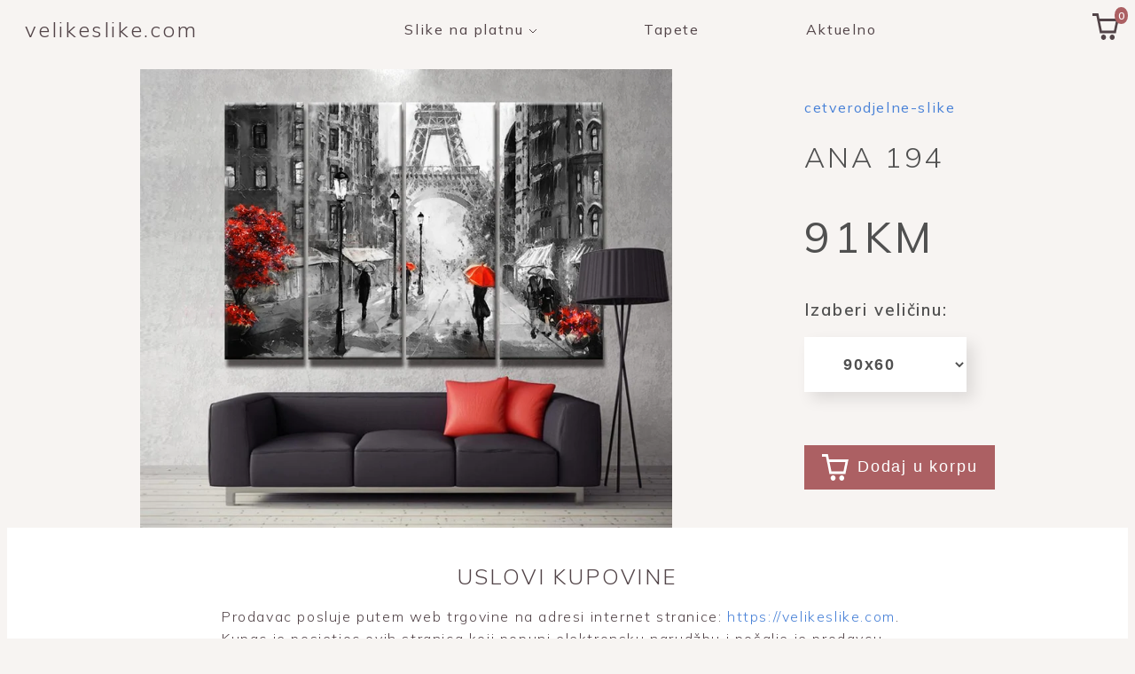

--- FILE ---
content_type: text/html; charset=utf-8
request_url: https://www.velikeslike.com/ana-194
body_size: 5432
content:
<!DOCTYPE html><html lang="srp"><head><meta charSet="utf-8"/><meta http-equiv="x-ua-compatible" content="ie=edge"/><meta name="viewport" content="width=device-width, initial-scale=1, shrink-to-fit=no"/><meta name="generator" content="Gatsby 2.24.45"/><link rel="sitemap" type="application/xml" href="/sitemap.xml"/><title data-react-helmet="true">ANA 194 | velikeslike.com</title><meta data-react-helmet="true" name="description" content="Slike u visokoj rezoluciji, štampane na canvas platnu, zategnute na drveni ram. Dekoracija za Vaš životni prostor ili poklon za sve prilike. Radimo fotografije po vašoj želji."/><meta data-react-helmet="true" property="og:title" content="ANA 194"/><meta data-react-helmet="true" property="og:description" content="Slike u visokoj rezoluciji, štampane na canvas platnu, zategnute na drveni ram. Dekoracija za Vaš životni prostor ili poklon za sve prilike. Radimo fotografije po vašoj želji."/><meta data-react-helmet="true" property="og:type" content="website"/><meta data-react-helmet="true" name="twitter:card" content="summary"/><meta data-react-helmet="true" name="twitter:creator" content="njegos.dev"/><meta data-react-helmet="true" name="twitter:title" content="ANA 194"/><meta data-react-helmet="true" name="twitter:description" content="Slike u visokoj rezoluciji, štampane na canvas platnu, zategnute na drveni ram. Dekoracija za Vaš životni prostor ili poklon za sve prilike. Radimo fotografije po vašoj želji."/><link rel="preconnect" href="https://www.googletagmanager.com"/><link rel="dns-prefetch" href="https://www.googletagmanager.com"/><link rel="preconnect" href="https://cdn.sanity.io"/><style data-styled="" data-styled-version="5.1.1">.bSsRpw{position:relative;}/*!sc*/
.bSsRpw svg{fill:#524448;height:30px;width:30px;-webkit-transition:all 0.3s;transition:all 0.3s;}/*!sc*/
.bSsRpw span{background-color:#ac6063;border-radius:50%;color:#fff;font-size:12px;font-weight:600;padding:2px 2px 2px 4px;position:absolute;right:-10px;top:-7px;}/*!sc*/
data-styled.g1[id="cartButton__Cart-jmovhg-0"]{content:"bSsRpw,"}/*!sc*/
.eIgahW .menu{display:-webkit-box;display:-webkit-flex;display:-ms-flexbox;display:flex;-webkit-box-pack:center;-webkit-justify-content:center;-ms-flex-pack:center;justify-content:center;-webkit-align-items:center;-webkit-box-align:center;-ms-flex-align:center;align-items:center;}/*!sc*/
.eIgahW .menu .navItem{cursor:pointer;-webkit-letter-spacing:0.1em;-moz-letter-spacing:0.1em;-ms-letter-spacing:0.1em;letter-spacing:0.1em;font-size:16px;font-weight:400;margin:0 60px;}/*!sc*/
.eIgahW .menu .navItemSm{font-size:14px;}/*!sc*/
.eIgahW .menu li{position:relative;}/*!sc*/
.eIgahW .menu li ul{background-color:#fff;visibility:hidden;opacity:0;position:absolute;-webkit-transition:all 0.5s ease;transition:all 0.5s ease;margin-top:1rem;left:0;padding:10px;z-index:2;width:300px;}/*!sc*/
.eIgahW .menu li ul li{padding:20px 0;}/*!sc*/
.eIgahW .menu li:hover > ul,.eIgahW .menu li ul:hover{visibility:visible;opacity:1;}/*!sc*/
.eIgahW .menu li ul li{clear:both;width:100%;}/*!sc*/
.eIgahW .menu svg{-webkit-transform:translateY(-1px);-ms-transform:translateY(-1px);transform:translateY(-1px);}/*!sc*/
@media screen and (max-width:1024px){.eIgahW .menu{background-color:#fff;-webkit-flex-direction:column-reverse;-ms-flex-direction:column-reverse;flex-direction:column-reverse;position:absolute;top:70px;right:20px;z-index:2;-webkit-align-items:flex-start;-webkit-box-align:flex-start;-ms-flex-align:flex-start;align-items:flex-start;display:none;-webkit-transition:all 0.3s;transition:all 0.3s;}.eIgahW .menu li{margin:20px 0;}.eIgahW .menu li ul{background:none;margin-top:0;opacity:1;padding:5px;position:relative;visibility:visible;text-align:center;}.eIgahW .menu li ul li{padding:10px 0;}}/*!sc*/
data-styled.g2[id="Menu__StyledMenu-gcnbfo-0"]{content:"eIgahW,"}/*!sc*/
.bcZljU{background:transparent;border:none;cursor:pointer;display:none;width:35px;height:35px;padding:0;z-index:10;}/*!sc*/
.bcZljU:focus{outline:none;}/*!sc*/
.bcZljU div{background-color:#524448;border-radius:10px;width:35px;height:5px;-webkit-transition:all 0.2s linear;transition:all 0.2s linear;-webkit-transform-origin:1px;-ms-transform-origin:1px;transform-origin:1px;}/*!sc*/
.bcZljU div:first-child{-webkit-transform:rotate(0);-ms-transform:rotate(0);transform:rotate(0);}/*!sc*/
.bcZljU div:nth-child(2){opacity:1;-webkit-transform:translateX(0);-ms-transform:translateX(0);transform:translateX(0);}/*!sc*/
.bcZljU div:nth-child(3){-webkit-transform:rotate(0);-ms-transform:rotate(0);transform:rotate(0);}/*!sc*/
@media screen and (max-width:1024px){.bcZljU{display:-webkit-box;display:-webkit-flex;display:-ms-flexbox;display:flex;-webkit-flex-direction:column;-ms-flex-direction:column;flex-direction:column;-webkit-box-pack:space-around;-webkit-justify-content:space-around;-ms-flex-pack:space-around;justify-content:space-around;}}/*!sc*/
data-styled.g3[id="Burger__StyledBurger-sc-1g148nr-0"]{content:"bcZljU,"}/*!sc*/
.fHUoyN{display:-webkit-box;display:-webkit-flex;display:-ms-flexbox;display:flex;-webkit-box-pack:justify;-webkit-justify-content:space-between;-ms-flex-pack:justify;justify-content:space-between;-webkit-flex-direction:row;-ms-flex-direction:row;flex-direction:row;-webkit-align-items:center;-webkit-box-align:center;-ms-flex-align:center;align-items:center;height:70px;padding-bottom:20px;max-width:1440px;margin:0 auto;width:calc(100% - 20px);}/*!sc*/
.fHUoyN a{color:#524448;-webkit-letter-spacing:0.1em;-moz-letter-spacing:0.1em;-ms-letter-spacing:0.1em;letter-spacing:0.1em;font-size:24px;font-weight:300;margin-left:10px;}/*!sc*/
@media screen and (max-width:1024px){.fHUoyN .title{font-size:18px;}}/*!sc*/
data-styled.g4[id="header__HeaderMenu-sc-1l2nla0-0"]{content:"fHUoyN,"}/*!sc*/
.jMnEak{background-color:#fff;padding:20px 10px;position:relative;z-index:20;}/*!sc*/
.jMnEak section{margin:0 auto;max-width:1280px;}/*!sc*/
.jMnEak h2,.jMnEak p{color:#524448;font-weight:300;-webkit-letter-spacing:0.1em;-moz-letter-spacing:0.1em;-ms-letter-spacing:0.1em;letter-spacing:0.1em;}/*!sc*/
.jMnEak h2{text-align:center;text-transform:uppercase;}/*!sc*/
.jMnEak p{margin:5px auto;max-width:780px;font-size:16px;text-align:justify;}/*!sc*/
data-styled.g10[id="terms__StyledTerms-sb791b-0"]{content:"jMnEak,"}/*!sc*/
.hMdier{color:#505050;display:-webkit-box;display:-webkit-flex;display:-ms-flexbox;display:flex;-webkit-box-pack:space-evenly;-webkit-justify-content:space-evenly;-ms-flex-pack:space-evenly;justify-content:space-evenly;-webkit-align-items:center;-webkit-box-align:center;-ms-flex-align:center;align-items:center;-webkit-flex-wrap:wrap;-ms-flex-wrap:wrap;flex-wrap:wrap;}/*!sc*/
.hMdier img{max-width:600px;width:100%;}/*!sc*/
.hMdier .detail h1,.hMdier .detail h2,.hMdier .detail h3,.hMdier .detail a,.hMdier .detail select,.hMdier .detail button{-webkit-letter-spacing:0.1em;-moz-letter-spacing:0.1em;-ms-letter-spacing:0.1em;letter-spacing:0.1em;}/*!sc*/
.hMdier .detail h1{font-size:32px;font-weight:300;}/*!sc*/
.hMdier .detail h2{font-size:48px;font-weight:400;}/*!sc*/
.hMdier .detail .sizes{display:-webkit-box;display:-webkit-flex;display:-ms-flexbox;display:flex;-webkit-box-pack:space-evenly;-webkit-justify-content:space-evenly;-ms-flex-pack:space-evenly;justify-content:space-evenly;-webkit-align-items:center;-webkit-box-align:center;-ms-flex-align:center;align-items:center;margin-bottom:30px;}/*!sc*/
.hMdier .detail .type{display:-webkit-box;display:-webkit-flex;display:-ms-flexbox;display:flex;-webkit-box-pack:space-evenly;-webkit-justify-content:space-evenly;-ms-flex-pack:space-evenly;justify-content:space-evenly;-webkit-flex-wrap:wrap;-ms-flex-wrap:wrap;flex-wrap:wrap;text-align:center;}/*!sc*/
.hMdier .detail .buttons{padding-top:20px;}/*!sc*/
.hMdier .detail .buttons button{font-weight:300;margin:10px 0;}/*!sc*/
.hMdier .detail .cart{background-color:#ac6063;border:none;color:#fff;cursor:pointer;font-size:18px;font-weight:600;margin-top:20px;display:-webkit-box;display:-webkit-flex;display:-ms-flexbox;display:flex;-webkit-box-pack:center;-webkit-justify-content:center;-ms-flex-pack:center;justify-content:center;-webkit-align-items:center;-webkit-box-align:center;-ms-flex-align:center;align-items:center;padding:10px 20px;}/*!sc*/
.hMdier .detail .cart svg{fill:#fff;margin-right:10px;}/*!sc*/
.hMdier .detail .cart:hover{opacity:0.9;}/*!sc*/
.hMdier .detail .info{background-color:#74938d;}/*!sc*/
.hMdier .detail select{background-color:#fff;border:none;box-shadow:8px 8px 16px rgba(0,0,0,0.1);color:#505050;cursor:pointer;font-size:18px;font-weight:bold;padding:20px 40px;}/*!sc*/
.hMdier .detail select:hover{background-color:#f9f9f9;}/*!sc*/
data-styled.g11[id="productDetail__ProductDetail-sc-1ln82hx-0"]{content:"hMdier,"}/*!sc*/
*{box-sizing:border-box;}/*!sc*/
body{background-color:#F7F4F2;color:#524448;font-family:'Mulish','sans-serif';}/*!sc*/
a{color:#4881D7;-webkit-text-decoration:none;text-decoration:none;}/*!sc*/
a:hover{opacity:0.95;}/*!sc*/
ul{padding:0;list-style-type:none;}/*!sc*/
data-styled.g12[id="sc-global-ksRSie1"]{content:"sc-global-ksRSie1,"}/*!sc*/
</style><link rel="icon" href="/favicon-32x32.png?v=ac1fb254579f34fc97042896dc46d6c2" type="image/png"/><link rel="manifest" href="/manifest.webmanifest"/><meta name="theme-color" content="#505050"/><link rel="apple-touch-icon" sizes="48x48" href="/icons/icon-48x48.png?v=ac1fb254579f34fc97042896dc46d6c2"/><link rel="apple-touch-icon" sizes="72x72" href="/icons/icon-72x72.png?v=ac1fb254579f34fc97042896dc46d6c2"/><link rel="apple-touch-icon" sizes="96x96" href="/icons/icon-96x96.png?v=ac1fb254579f34fc97042896dc46d6c2"/><link rel="apple-touch-icon" sizes="144x144" href="/icons/icon-144x144.png?v=ac1fb254579f34fc97042896dc46d6c2"/><link rel="apple-touch-icon" sizes="192x192" href="/icons/icon-192x192.png?v=ac1fb254579f34fc97042896dc46d6c2"/><link rel="apple-touch-icon" sizes="256x256" href="/icons/icon-256x256.png?v=ac1fb254579f34fc97042896dc46d6c2"/><link rel="apple-touch-icon" sizes="384x384" href="/icons/icon-384x384.png?v=ac1fb254579f34fc97042896dc46d6c2"/><link rel="apple-touch-icon" sizes="512x512" href="/icons/icon-512x512.png?v=ac1fb254579f34fc97042896dc46d6c2"/><link as="script" rel="preload" href="/webpack-runtime-e90aa46e0563d6b4fa0d.js"/><link as="script" rel="preload" href="/framework-1a1efb3f5c798a012f4a.js"/><link as="script" rel="preload" href="/app-7530bf5303eb66cc76ba.js"/><link as="script" rel="preload" href="/commons-acab3108d54fe20d3a81.js"/><link as="script" rel="preload" href="/component---src-templates-product-detail-js-9786023ba0509a7b01fc.js"/><link as="fetch" rel="preload" href="/page-data/ana-194/page-data.json" crossorigin="anonymous"/><link as="fetch" rel="preload" href="/page-data/sq/d/63159454.json" crossorigin="anonymous"/><link as="fetch" rel="preload" href="/page-data/app-data.json" crossorigin="anonymous"/></head><body><div id="___gatsby"><div style="outline:none" tabindex="-1" id="gatsby-focus-wrapper"><header class="header__HeaderMenu-sc-1l2nla0-0 fHUoyN"><a class="title" href="/">velikeslike.com</a><nav class="Menu__StyledMenu-gcnbfo-0 eIgahW"><ul class="menu"><li><p class="navItem">Slike na platnu <svg width="10" height="6" viewBox="0 0 10 6" fill="none"><path d="M1 1L5 5L9 1" stroke="#524448"></path></svg></p><ul><li><a class="navItemSm" href="/jednodjelne-slike">Jednodjelne slike</a></li><li><a class="navItemSm" href="/dvodjelne-slike">Dvodjelne slike</a></li><li><a class="navItemSm" href="/trodjelne-slike">Trodjelne slike</a></li><li><a class="navItemSm" href="/cetverodjelne-slike">Cetverodjelne slike</a></li><li><a class="navItemSm" href="/petodjelne-slike">Petodjelne slike</a></li></ul></li><li><a class="navItem" href="/tapete">Tapete</a></li><li><a class="navItem" href="/aktuelno">Aktuelno</a></li></ul></nav><a class="cartButton__Cart-jmovhg-0 bSsRpw" href="/cart"><svg width="30" height="30" viewBox="0 0 30 30" fill="#505050"><path fill-rule="evenodd" clip-rule="evenodd" d="M6.67647 0H0V3H4.48437L8.34228 22.0164H8.36012V22.5H26.4737V22.1278L29.5296 7.63643L30 6H7.87969L7.08499 2.08278L6.67647 0ZM26.4555 9H8.48831L10.6185 19.5H24.2413L26.4555 9Z"></path><path d="M12.5401 30C14.0792 30 15.3268 28.6569 15.3268 27C15.3268 25.3431 14.0792 24 12.5401 24C11.0011 24 9.75342 25.3431 9.75342 27C9.75342 28.6569 11.0011 30 12.5401 30Z"></path><path d="M25.0802 27C25.0802 28.6569 23.8326 30 22.2935 30C20.7544 30 19.5068 28.6569 19.5068 27C19.5068 25.3431 20.7544 24 22.2935 24C23.8326 24 25.0802 25.3431 25.0802 27Z"></path></svg><span>0</span></a><button class="Burger__StyledBurger-sc-1g148nr-0 bcZljU"><div></div><div></div><div></div></button></header><main><section class="productDetail__ProductDetail-sc-1ln82hx-0 hMdier"><img src="https://cdn.sanity.io/images/krncmh3q/production/42b775eac3ee651ebe4bfb0f63c32857a1663d44-836x720.png?w=800&amp;h=689&amp;fit=crop&amp;fm=webp" alt="ANA 194"/><div class="detail"><a href="/cetverodjelne-slike">cetverodjelne-slike</a><h1>ANA 194</h1><h2 class="price">5KM</h2><h3>Izaberi veličinu:</h3><select class="sizes"><option selected="">90x60</option><option>120x80</option><option>150x100</option></select><div class="buttons"><button class="cart"><svg width="30" height="30" viewBox="0 0 30 30" fill="#505050"><path fill-rule="evenodd" clip-rule="evenodd" d="M6.67647 0H0V3H4.48437L8.34228 22.0164H8.36012V22.5H26.4737V22.1278L29.5296 7.63643L30 6H7.87969L7.08499 2.08278L6.67647 0ZM26.4555 9H8.48831L10.6185 19.5H24.2413L26.4555 9Z"></path><path d="M12.5401 30C14.0792 30 15.3268 28.6569 15.3268 27C15.3268 25.3431 14.0792 24 12.5401 24C11.0011 24 9.75342 25.3431 9.75342 27C9.75342 28.6569 11.0011 30 12.5401 30Z"></path><path d="M25.0802 27C25.0802 28.6569 23.8326 30 22.2935 30C20.7544 30 19.5068 28.6569 19.5068 27C19.5068 25.3431 20.7544 24 22.2935 24C23.8326 24 25.0802 25.3431 25.0802 27Z"></path></svg>Dodaj u korpu</button></div></div></section><div class="terms__StyledTerms-sb791b-0 jMnEak"><section><h2>Uslovi kupovine</h2><p>Prodavac posluje putem web trgovine na adresi internet stranice:<a href="/"> https://velikeslike.com</a>.</p><p>Kupac je posjetioc ovih stranica koji popuni elektronsku narudžbu i pošalje je prodavcu.</p><p>Kupcem se smatra svaka osoba koja elektronski naruči barem jedan proizvod, popuni tražene podatke i izvrši narudžbu.</p><p>Kupovina se smatra zaključenom kada kupac dobije potvrdu narudžbe na mejl.</p></section><section><h2>Cijena artikla</h2><p>Sve cijene artikala su izražene u valuti konvertibilna marka. Cijene su za prikazanu sliku, a ako je višedjelna za cio komplet.</p><p><p>Slike koje isporučujemo su zategnute na drveni-blind ram, sa postavljenom zakačkom i spremne su za kačenje.</p><b>Plaćanje se vrši prilikom preuzimanja (pouzećem). Dozvoljeno je otvaranje pošiljke prije plaćanja i preuzimanja.</b></p></section><section><h2>Isporuka robe</h2><p>Osigurana je isporuka robe na prostoru cijele teritorije BiH.</p><p>Uobičajeno vrijeme isporuke je 3-5 radnih dana od potvrde narudžbe.</p><p>Robu koju prodajemo putem internet trgovine isporučujemo upakovanu, uključujući po potrebi dodatnu zaštitu od oštećenja i lomova u transportu.</p><p>Roba se dostavlja putem brze pošte.</p><p>Po slanju pošiljke možete zahtijevati KOD pošiljke za praćenje. </p><p>Dostava za pošiljke 70 KM i više je besplatna, za pošiljke vrijednosti ispod 70 KM, dostava je 10 KM</p></section><section><h2>Uslovi reklamacije</h2><p><b>Prodavac odgovara za eventualna oštećenja u transportu, ali je bitno da nas kupac kontaktira odmah pri preuzimanju pošiljke, odnosno da ne preuzima oštećenu pošiljku. U slučaju naknadne reklamacije, kupac će snositi troškove povrata robe.</b></p></section></div></main><div><div
        class="fb-customerchat"
        page_id="109414937236729"
        ref="fb-customerchat"
        
        
        
        
        
        
      ></div></div></div><div id="gatsby-announcer" style="position:absolute;top:0;width:1px;height:1px;padding:0;overflow:hidden;clip:rect(0, 0, 0, 0);white-space:nowrap;border:0" aria-live="assertive" aria-atomic="true"></div></div><script async="" src="https://www.googletagmanager.com/gtag/js?id=G-XGV1L6Z4NK"></script><script>
      
      
      if(true) {
        window.dataLayer = window.dataLayer || [];
        function gtag(){window.dataLayer && window.dataLayer.push(arguments);}
        gtag('js', new Date());

        gtag('config', 'G-XGV1L6Z4NK', {"send_page_view":false});
      }
      </script><script>var head = document.head || document.getElementsByTagName("head")[0];var script = document.createElement("script");script.setAttribute("src", "https://www.paypal.com/sdk/js?client-id=AdhWQ0OjdfzfDTHW4L_fbvLbjhlqEpkXtM2GE5jh6aEZt5KLoi12u1aAhrMI_ufWA0s2SVUu6t3cGWfG&currency=EUR&locale=en_ME");script.setAttribute("type", "text/javascript");script.setAttribute("charset", "utf8");script.setAttribute("async", "");head.appendChild(script);</script><script id="gatsby-script-loader">/*<![CDATA[*/window.pagePath="/ana-194";/*]]>*/</script><script id="gatsby-chunk-mapping">/*<![CDATA[*/window.___chunkMapping={"polyfill":["/polyfill-b2ac3027ea2a1af00469.js"],"app":["/app-7530bf5303eb66cc76ba.js"],"component---src-pages-404-js":["/component---src-pages-404-js-852bd3a5faea7629c57d.js"],"component---src-pages-aktuelno-js":["/component---src-pages-aktuelno-js-52883b3f9ba1e91d96f7.js"],"component---src-pages-cart-js":["/component---src-pages-cart-js-678ccf555652f6c11c0f.js"],"component---src-pages-cetverodjelne-slike-js":["/component---src-pages-cetverodjelne-slike-js-bfdffee5100a53bb7f11.js"],"component---src-pages-dvodjelne-slike-js":["/component---src-pages-dvodjelne-slike-js-37474e45b9efb0fb3d01.js"],"component---src-pages-index-js":["/component---src-pages-index-js-26c31891ed8ce4621a9a.js"],"component---src-pages-jednodjelne-slike-js":["/component---src-pages-jednodjelne-slike-js-b8ee0c574a3fa1f153ef.js"],"component---src-pages-petodjelne-slike-js":["/component---src-pages-petodjelne-slike-js-968ea4539e228cd9d84e.js"],"component---src-pages-tapete-js":["/component---src-pages-tapete-js-cb8efb42e389830a45c7.js"],"component---src-pages-trodjelne-slike-js":["/component---src-pages-trodjelne-slike-js-0d63b7d2e3b229301cd9.js"],"component---src-templates-product-detail-js":["/component---src-templates-product-detail-js-9786023ba0509a7b01fc.js"]};/*]]>*/</script><script src="/polyfill-b2ac3027ea2a1af00469.js" nomodule=""></script><script src="/component---src-templates-product-detail-js-9786023ba0509a7b01fc.js" async=""></script><script src="/commons-acab3108d54fe20d3a81.js" async=""></script><script src="/app-7530bf5303eb66cc76ba.js" async=""></script><script src="/framework-1a1efb3f5c798a012f4a.js" async=""></script><script src="/webpack-runtime-e90aa46e0563d6b4fa0d.js" async=""></script></body></html>

--- FILE ---
content_type: application/javascript; charset=utf-8
request_url: https://www.velikeslike.com/commons-acab3108d54fe20d3a81.js
body_size: 22507
content:
(window.webpackJsonp=window.webpackJsonp||[]).push([[0],{"+kAY":function(e,t,r){"use strict";Object.defineProperty(t,"__esModule",{value:!0});var n=function(){function e(e,t){for(var r=0;r<t.length;r++){var n=t[r];n.enumerable=n.enumerable||!1,n.configurable=!0,"value"in n&&(n.writable=!0),Object.defineProperty(e,n.key,n)}}return function(t,r,n){return r&&e(t.prototype,r),n&&e(t,n),t}}(),o=r("q1tI"),i=s(o),a=s(r("17x9"));function s(e){return e&&e.__esModule?e:{default:e}}function c(e,t){if(!(e instanceof t))throw new TypeError("Cannot call a class as a function")}function l(e,t){if(!e)throw new ReferenceError("this hasn't been initialised - super() hasn't been called");return!t||"object"!=typeof t&&"function"!=typeof t?e:t}var u=function(e){function t(){var e,r,n;c(this,t);for(var o=arguments.length,i=Array(o),a=0;a<o;a++)i[a]=arguments[a];return r=n=l(this,(e=t.__proto__||Object.getPrototypeOf(t)).call.apply(e,[this].concat(i))),n.state={fbLoaded:!1,shouldShowDialog:void 0},l(n,r)}return function(e,t){if("function"!=typeof t&&null!==t)throw new TypeError("Super expression must either be null or a function, not "+typeof t);e.prototype=Object.create(t&&t.prototype,{constructor:{value:e,enumerable:!1,writable:!0,configurable:!0}}),t&&(Object.setPrototypeOf?Object.setPrototypeOf(e,t):e.__proto__=t)}(t,e),n(t,[{key:"componentDidMount",value:function(){this.setFbAsyncInit(),this.reloadSDKAsynchronously()}},{key:"componentDidUpdate",value:function(e){e.pageId===this.props.pageId&&e.appId===this.props.appId&&e.shouldShowDialog===this.props.shouldShowDialog&&e.htmlRef===this.props.htmlRef&&e.minimized===this.props.minimized&&e.themeColor===this.props.themeColor&&e.loggedInGreeting===this.props.loggedInGreeting&&e.loggedOutGreeting===this.props.loggedOutGreeting&&e.greetingDialogDisplay===this.props.greetingDialogDisplay&&e.greetingDialogDelay===this.props.greetingDialogDelay&&e.autoLogAppEvents===this.props.autoLogAppEvents&&e.xfbml===this.props.xfbml&&e.version===this.props.version&&e.language===this.props.language||(this.setFbAsyncInit(),this.reloadSDKAsynchronously())}},{key:"componentWillUnmount",value:function(){void 0!==window.FB&&window.FB.CustomerChat.hide()}},{key:"setFbAsyncInit",value:function(){var e=this,t=this.props,r=t.appId,n=t.autoLogAppEvents,o=t.xfbml,i=t.version;window.fbAsyncInit=function(){window.FB.init({appId:r,autoLogAppEvents:n,xfbml:o,version:"v"+i}),e.setState({fbLoaded:!0})}}},{key:"loadSDKAsynchronously",value:function(){var e,t,r,n,o,i=this.props.language;e=document,t="script",r="facebook-jssdk",o=e.getElementsByTagName(t)[0],e.getElementById(r)||((n=e.createElement(t)).id=r,n.src="https://connect.facebook.net/"+i+"/sdk/xfbml.customerchat.js",o.parentNode.insertBefore(n,o))}},{key:"removeFacebookSDK",value:function(){["facebook-jssdk","fb-root"].forEach((function(e){var t=document.getElementById(e);t&&t.parentNode&&t.parentNode.removeChild(t)})),delete window.FB}},{key:"reloadSDKAsynchronously",value:function(){this.removeFacebookSDK(),this.loadSDKAsynchronously()}},{key:"controlPlugin",value:function(){this.props.shouldShowDialog?window.FB.CustomerChat.showDialog():window.FB.CustomerChat.hideDialog()}},{key:"subscribeEvents",value:function(){var e=this.props,t=e.onCustomerChatDialogShow,r=e.onCustomerChatDialogHide;t&&window.FB.Event.subscribe("customerchat.dialogShow",t),r&&window.FB.Event.subscribe("customerchat.dialogHide",r)}},{key:"createMarkup",value:function(){var e=this.props,t=e.pageId,r=e.htmlRef,n=e.minimized,o=e.themeColor,i=e.loggedInGreeting,a=e.loggedOutGreeting,s=e.greetingDialogDisplay,c=e.greetingDialogDelay;return{__html:'<div\n        class="fb-customerchat"\n        page_id="'+t+'"\n        '+(void 0!==r?'ref="'+r+'"':"")+"\n        "+(void 0!==n?'minimized="'+n+'"':"")+"\n        "+(void 0!==o?'theme_color="'+o+'"':"")+"\n        "+(void 0!==i?'logged_in_greeting="'+i+'"':"")+"\n        "+(void 0!==a?'logged_out_greeting="'+a+'"':"")+"\n        "+(void 0!==s?'greeting_dialog_display="'+s+'"':"")+"\n        "+(void 0!==c?'greeting_dialog_delay="'+c+'"':"")+"\n      ></div>"}}},{key:"render",value:function(){var e=this,t=this.state,r=t.fbLoaded,n=t.shouldShowDialog;return r&&n!==this.props.shouldShowDialog&&(document.addEventListener("DOMNodeInserted",(function(t){var r=t.target;r.className&&"string"==typeof r.className&&r.className.includes("fb_dialog")&&e.controlPlugin()}),!1),this.subscribeEvents()),i.default.createElement("div",{key:Date(),dangerouslySetInnerHTML:this.createMarkup()})}}]),t}(o.Component);u.propTypes={pageId:a.default.string.isRequired,appId:a.default.string.isRequired,shouldShowDialog:a.default.bool,htmlRef:a.default.string,minimized:a.default.bool,themeColor:a.default.string,loggedInGreeting:a.default.string,loggedOutGreeting:a.default.string,greetingDialogDisplay:a.default.oneOf(["show","hide","fade"]),greetingDialogDelay:a.default.number,autoLogAppEvents:a.default.bool,xfbml:a.default.bool,version:a.default.string,language:a.default.string,onCustomerChatDialogShow:a.default.func,onCustomerChatDialogHide:a.default.func},u.defaultProps={shouldShowDialog:!1,htmlRef:void 0,minimized:void 0,themeColor:void 0,loggedInGreeting:void 0,loggedOutGreeting:void 0,greetingDialogDisplay:void 0,greetingDialogDelay:void 0,autoLogAppEvents:!0,xfbml:!0,version:"2.11",language:"en_US",onCustomerChatDialogShow:void 0,onCustomerChatDialogHide:void 0},t.default=u},"/r67":function(e,t,r){var n=r("q1tI");function o(e){return n.createElement("svg",e,[n.createElement("path",{fillRule:"evenodd",clipRule:"evenodd",d:"M6.67647 0H0V3H4.48437L8.34228 22.0164H8.36012V22.5H26.4737V22.1278L29.5296 7.63643L30 6H7.87969L7.08499 2.08278L6.67647 0ZM26.4555 9H8.48831L10.6185 19.5H24.2413L26.4555 9Z",key:0}),n.createElement("path",{d:"M12.5401 30C14.0792 30 15.3268 28.6569 15.3268 27C15.3268 25.3431 14.0792 24 12.5401 24C11.0011 24 9.75342 25.3431 9.75342 27C9.75342 28.6569 11.0011 30 12.5401 30Z",key:1}),n.createElement("path",{d:"M25.0802 27C25.0802 28.6569 23.8326 30 22.2935 30C20.7544 30 19.5068 28.6569 19.5068 27C19.5068 25.3431 20.7544 24 22.2935 24C23.8326 24 25.0802 25.3431 25.0802 27Z",key:2})])}o.defaultProps={width:"30",height:"30",viewBox:"0 0 30 30",fill:"#505050"},e.exports=o,o.default=o},"0x0X":function(e,t,r){"use strict";t.a=function(e){function t(e,t,n){var o=t.trim().split(h);t=o;var i=o.length,a=e.length;switch(a){case 0:case 1:var s=0;for(e=0===a?"":e[0]+" ";s<i;++s)t[s]=r(e,t[s],n).trim();break;default:var c=s=0;for(t=[];s<i;++s)for(var l=0;l<a;++l)t[c++]=r(e[l]+" ",o[s],n).trim()}return t}function r(e,t,r){var n=t.charCodeAt(0);switch(33>n&&(n=(t=t.trim()).charCodeAt(0)),n){case 38:return t.replace(m,"$1"+e.trim());case 58:return e.trim()+t.replace(m,"$1"+e.trim());default:if(0<1*r&&0<t.indexOf("\f"))return t.replace(m,(58===e.charCodeAt(0)?"":"$1")+e.trim())}return e+t}function n(e,t,r,i){var a=e+";",s=2*t+3*r+4*i;if(944===s){e=a.indexOf(":",9)+1;var c=a.substring(e,a.length-1).trim();return c=a.substring(0,e).trim()+c+";",1===I||2===I&&o(c,1)?"-webkit-"+c+c:c}if(0===I||2===I&&!o(a,1))return a;switch(s){case 1015:return 97===a.charCodeAt(10)?"-webkit-"+a+a:a;case 951:return 116===a.charCodeAt(3)?"-webkit-"+a+a:a;case 963:return 110===a.charCodeAt(5)?"-webkit-"+a+a:a;case 1009:if(100!==a.charCodeAt(4))break;case 969:case 942:return"-webkit-"+a+a;case 978:return"-webkit-"+a+"-moz-"+a+a;case 1019:case 983:return"-webkit-"+a+"-moz-"+a+"-ms-"+a+a;case 883:if(45===a.charCodeAt(8))return"-webkit-"+a+a;if(0<a.indexOf("image-set(",11))return a.replace(A,"$1-webkit-$2")+a;break;case 932:if(45===a.charCodeAt(4))switch(a.charCodeAt(5)){case 103:return"-webkit-box-"+a.replace("-grow","")+"-webkit-"+a+"-ms-"+a.replace("grow","positive")+a;case 115:return"-webkit-"+a+"-ms-"+a.replace("shrink","negative")+a;case 98:return"-webkit-"+a+"-ms-"+a.replace("basis","preferred-size")+a}return"-webkit-"+a+"-ms-"+a+a;case 964:return"-webkit-"+a+"-ms-flex-"+a+a;case 1023:if(99!==a.charCodeAt(8))break;return"-webkit-box-pack"+(c=a.substring(a.indexOf(":",15)).replace("flex-","").replace("space-between","justify"))+"-webkit-"+a+"-ms-flex-pack"+c+a;case 1005:return d.test(a)?a.replace(f,":-webkit-")+a.replace(f,":-moz-")+a:a;case 1e3:switch(t=(c=a.substring(13).trim()).indexOf("-")+1,c.charCodeAt(0)+c.charCodeAt(t)){case 226:c=a.replace(b,"tb");break;case 232:c=a.replace(b,"tb-rl");break;case 220:c=a.replace(b,"lr");break;default:return a}return"-webkit-"+a+"-ms-"+c+a;case 1017:if(-1===a.indexOf("sticky",9))break;case 975:switch(t=(a=e).length-10,s=(c=(33===a.charCodeAt(t)?a.substring(0,t):a).substring(e.indexOf(":",7)+1).trim()).charCodeAt(0)+(0|c.charCodeAt(7))){case 203:if(111>c.charCodeAt(8))break;case 115:a=a.replace(c,"-webkit-"+c)+";"+a;break;case 207:case 102:a=a.replace(c,"-webkit-"+(102<s?"inline-":"")+"box")+";"+a.replace(c,"-webkit-"+c)+";"+a.replace(c,"-ms-"+c+"box")+";"+a}return a+";";case 938:if(45===a.charCodeAt(5))switch(a.charCodeAt(6)){case 105:return c=a.replace("-items",""),"-webkit-"+a+"-webkit-box-"+c+"-ms-flex-"+c+a;case 115:return"-webkit-"+a+"-ms-flex-item-"+a.replace(C,"")+a;default:return"-webkit-"+a+"-ms-flex-line-pack"+a.replace("align-content","").replace(C,"")+a}break;case 973:case 989:if(45!==a.charCodeAt(3)||122===a.charCodeAt(4))break;case 931:case 953:if(!0===x.test(e))return 115===(c=e.substring(e.indexOf(":")+1)).charCodeAt(0)?n(e.replace("stretch","fill-available"),t,r,i).replace(":fill-available",":stretch"):a.replace(c,"-webkit-"+c)+a.replace(c,"-moz-"+c.replace("fill-",""))+a;break;case 962:if(a="-webkit-"+a+(102===a.charCodeAt(5)?"-ms-"+a:"")+a,211===r+i&&105===a.charCodeAt(13)&&0<a.indexOf("transform",10))return a.substring(0,a.indexOf(";",27)+1).replace(p,"$1-webkit-$2")+a}return a}function o(e,t){var r=e.indexOf(1===t?":":"{"),n=e.substring(0,3!==t?r:10);return r=e.substring(r+1,e.length-1),L(2!==t?n:n.replace(S,"$1"),r,t)}function i(e,t){var r=n(t,t.charCodeAt(0),t.charCodeAt(1),t.charCodeAt(2));return r!==t+";"?r.replace(k," or ($1)").substring(4):"("+t+")"}function a(e,t,r,n,o,i,a,s,l,u){for(var f,d=0,p=t;d<R;++d)switch(f=P[d].call(c,e,p,r,n,o,i,a,s,l,u)){case void 0:case!1:case!0:case null:break;default:p=f}if(p!==t)return p}function s(e){return void 0!==(e=e.prefix)&&(L=null,e?"function"!=typeof e?I=1:(I=2,L=e):I=0),s}function c(e,r){var s=e;if(33>s.charCodeAt(0)&&(s=s.trim()),s=[s],0<R){var c=a(-1,r,s,s,O,T,0,0,0,0);void 0!==c&&"string"==typeof c&&(r=c)}var f=function e(r,s,c,f,d){for(var p,h,m,b,k,C=0,S=0,x=0,A=0,P=0,L=0,N=m=p=0,M=0,_=0,z=0,F=0,$=c.length,B=$-1,H="",q="",G="",U="";M<$;){if(h=c.charCodeAt(M),M===B&&0!==S+A+x+C&&(0!==S&&(h=47===S?10:47),A=x=C=0,$++,B++),0===S+A+x+C){if(M===B&&(0<_&&(H=H.replace(u,"")),0<H.trim().length)){switch(h){case 32:case 9:case 59:case 13:case 10:break;default:H+=c.charAt(M)}h=59}switch(h){case 123:for(p=(H=H.trim()).charCodeAt(0),m=1,F=++M;M<$;){switch(h=c.charCodeAt(M)){case 123:m++;break;case 125:m--;break;case 47:switch(h=c.charCodeAt(M+1)){case 42:case 47:e:{for(N=M+1;N<B;++N)switch(c.charCodeAt(N)){case 47:if(42===h&&42===c.charCodeAt(N-1)&&M+2!==N){M=N+1;break e}break;case 10:if(47===h){M=N+1;break e}}M=N}}break;case 91:h++;case 40:h++;case 34:case 39:for(;M++<B&&c.charCodeAt(M)!==h;);}if(0===m)break;M++}switch(m=c.substring(F,M),0===p&&(p=(H=H.replace(l,"").trim()).charCodeAt(0)),p){case 64:switch(0<_&&(H=H.replace(u,"")),h=H.charCodeAt(1)){case 100:case 109:case 115:case 45:_=s;break;default:_=j}if(F=(m=e(s,_,m,h,d+1)).length,0<R&&(k=a(3,m,_=t(j,H,z),s,O,T,F,h,d,f),H=_.join(""),void 0!==k&&0===(F=(m=k.trim()).length)&&(h=0,m="")),0<F)switch(h){case 115:H=H.replace(w,i);case 100:case 109:case 45:m=H+"{"+m+"}";break;case 107:m=(H=H.replace(g,"$1 $2"))+"{"+m+"}",m=1===I||2===I&&o("@"+m,3)?"@-webkit-"+m+"@"+m:"@"+m;break;default:m=H+m,112===f&&(q+=m,m="")}else m="";break;default:m=e(s,t(s,H,z),m,f,d+1)}G+=m,m=z=_=N=p=0,H="",h=c.charCodeAt(++M);break;case 125:case 59:if(1<(F=(H=(0<_?H.replace(u,""):H).trim()).length))switch(0===N&&(p=H.charCodeAt(0),45===p||96<p&&123>p)&&(F=(H=H.replace(" ",":")).length),0<R&&void 0!==(k=a(1,H,s,r,O,T,q.length,f,d,f))&&0===(F=(H=k.trim()).length)&&(H="\0\0"),p=H.charCodeAt(0),h=H.charCodeAt(1),p){case 0:break;case 64:if(105===h||99===h){U+=H+c.charAt(M);break}default:58!==H.charCodeAt(F-1)&&(q+=n(H,p,h,H.charCodeAt(2)))}z=_=N=p=0,H="",h=c.charCodeAt(++M)}}switch(h){case 13:case 10:47===S?S=0:0===1+p&&107!==f&&0<H.length&&(_=1,H+="\0"),0<R*D&&a(0,H,s,r,O,T,q.length,f,d,f),T=1,O++;break;case 59:case 125:if(0===S+A+x+C){T++;break}default:switch(T++,b=c.charAt(M),h){case 9:case 32:if(0===A+C+S)switch(P){case 44:case 58:case 9:case 32:b="";break;default:32!==h&&(b=" ")}break;case 0:b="\\0";break;case 12:b="\\f";break;case 11:b="\\v";break;case 38:0===A+S+C&&(_=z=1,b="\f"+b);break;case 108:if(0===A+S+C+E&&0<N)switch(M-N){case 2:112===P&&58===c.charCodeAt(M-3)&&(E=P);case 8:111===L&&(E=L)}break;case 58:0===A+S+C&&(N=M);break;case 44:0===S+x+A+C&&(_=1,b+="\r");break;case 34:case 39:0===S&&(A=A===h?0:0===A?h:A);break;case 91:0===A+S+x&&C++;break;case 93:0===A+S+x&&C--;break;case 41:0===A+S+C&&x--;break;case 40:if(0===A+S+C){if(0===p)switch(2*P+3*L){case 533:break;default:p=1}x++}break;case 64:0===S+x+A+C+N+m&&(m=1);break;case 42:case 47:if(!(0<A+C+x))switch(S){case 0:switch(2*h+3*c.charCodeAt(M+1)){case 235:S=47;break;case 220:F=M,S=42}break;case 42:47===h&&42===P&&F+2!==M&&(33===c.charCodeAt(F+2)&&(q+=c.substring(F,M+1)),b="",S=0)}}0===S&&(H+=b)}L=P,P=h,M++}if(0<(F=q.length)){if(_=s,0<R&&(void 0!==(k=a(2,q,_,r,O,T,F,f,d,f))&&0===(q=k).length))return U+q+G;if(q=_.join(",")+"{"+q+"}",0!=I*E){switch(2!==I||o(q,2)||(E=0),E){case 111:q=q.replace(v,":-moz-$1")+q;break;case 112:q=q.replace(y,"::-webkit-input-$1")+q.replace(y,"::-moz-$1")+q.replace(y,":-ms-input-$1")+q}E=0}}return U+q+G}(j,s,r,0,0);return 0<R&&(void 0!==(c=a(-2,f,s,s,O,T,f.length,0,0,0))&&(f=c)),"",E=0,T=O=1,f}var l=/^\0+/g,u=/[\0\r\f]/g,f=/: */g,d=/zoo|gra/,p=/([,: ])(transform)/g,h=/,\r+?/g,m=/([\t\r\n ])*\f?&/g,g=/@(k\w+)\s*(\S*)\s*/,y=/::(place)/g,v=/:(read-only)/g,b=/[svh]\w+-[tblr]{2}/,w=/\(\s*(.*)\s*\)/g,k=/([\s\S]*?);/g,C=/-self|flex-/g,S=/[^]*?(:[rp][el]a[\w-]+)[^]*/,x=/stretch|:\s*\w+\-(?:conte|avail)/,A=/([^-])(image-set\()/,T=1,O=1,E=0,I=1,j=[],P=[],R=0,L=null,D=0;return c.use=function e(t){switch(t){case void 0:case null:R=P.length=0;break;default:if("function"==typeof t)P[R++]=t;else if("object"==typeof t)for(var r=0,n=t.length;r<n;++r)e(t[r]);else D=0|!!t}return e},c.set=s,void 0!==e&&s(e),c}},"2mql":function(e,t,r){"use strict";var n=r("TOwV"),o={childContextTypes:!0,contextType:!0,contextTypes:!0,defaultProps:!0,displayName:!0,getDefaultProps:!0,getDerivedStateFromError:!0,getDerivedStateFromProps:!0,mixins:!0,propTypes:!0,type:!0},i={name:!0,length:!0,prototype:!0,caller:!0,callee:!0,arguments:!0,arity:!0},a={$$typeof:!0,compare:!0,defaultProps:!0,displayName:!0,propTypes:!0,type:!0},s={};function c(e){return n.isMemo(e)?a:s[e.$$typeof]||o}s[n.ForwardRef]={$$typeof:!0,render:!0,defaultProps:!0,displayName:!0,propTypes:!0},s[n.Memo]=a;var l=Object.defineProperty,u=Object.getOwnPropertyNames,f=Object.getOwnPropertySymbols,d=Object.getOwnPropertyDescriptor,p=Object.getPrototypeOf,h=Object.prototype;e.exports=function e(t,r,n){if("string"!=typeof r){if(h){var o=p(r);o&&o!==h&&e(t,o,n)}var a=u(r);f&&(a=a.concat(f(r)));for(var s=c(t),m=c(r),g=0;g<a.length;++g){var y=a[g];if(!(i[y]||n&&n[y]||m&&m[y]||s&&s[y])){var v=d(r,y);try{l(t,y,v)}catch(b){}}}}return t}},"5BQM":function(e,t,r){"use strict";var n,o=r("+kAY"),i=(n=o)&&n.__esModule?n:{default:n};e.exports=i.default},"6Drz":function(e,t,r){var n=r("q1tI");function o(e){return n.createElement("svg",e,n.createElement("path",{d:"M1 1L5 5L9 1",stroke:"#524448"}))}o.defaultProps={width:"10",height:"6",viewBox:"0 0 10 6",fill:"none"},e.exports=o,o.default=o},"8+s/":function(e,t,r){"use strict";var n,o=r("q1tI"),i=(n=o)&&"object"==typeof n&&"default"in n?n.default:n;function a(e,t,r){return t in e?Object.defineProperty(e,t,{value:r,enumerable:!0,configurable:!0,writable:!0}):e[t]=r,e}var s=!("undefined"==typeof window||!window.document||!window.document.createElement);e.exports=function(e,t,r){if("function"!=typeof e)throw new Error("Expected reducePropsToState to be a function.");if("function"!=typeof t)throw new Error("Expected handleStateChangeOnClient to be a function.");if(void 0!==r&&"function"!=typeof r)throw new Error("Expected mapStateOnServer to either be undefined or a function.");return function(n){if("function"!=typeof n)throw new Error("Expected WrappedComponent to be a React component.");var c,l=[];function u(){c=e(l.map((function(e){return e.props}))),f.canUseDOM?t(c):r&&(c=r(c))}var f=function(e){var t,r;function o(){return e.apply(this,arguments)||this}r=e,(t=o).prototype=Object.create(r.prototype),t.prototype.constructor=t,t.__proto__=r,o.peek=function(){return c},o.rewind=function(){if(o.canUseDOM)throw new Error("You may only call rewind() on the server. Call peek() to read the current state.");var e=c;return c=void 0,l=[],e};var a=o.prototype;return a.UNSAFE_componentWillMount=function(){l.push(this),u()},a.componentDidUpdate=function(){u()},a.componentWillUnmount=function(){var e=l.indexOf(this);l.splice(e,1),u()},a.render=function(){return i.createElement(n,this.props)},o}(o.PureComponent);return a(f,"displayName","SideEffect("+function(e){return e.displayName||e.name||"Component"}(n)+")"),a(f,"canUseDOM",s),f}}},"8oxB":function(e,t){var r,n,o=e.exports={};function i(){throw new Error("setTimeout has not been defined")}function a(){throw new Error("clearTimeout has not been defined")}function s(e){if(r===setTimeout)return setTimeout(e,0);if((r===i||!r)&&setTimeout)return r=setTimeout,setTimeout(e,0);try{return r(e,0)}catch(t){try{return r.call(null,e,0)}catch(t){return r.call(this,e,0)}}}!function(){try{r="function"==typeof setTimeout?setTimeout:i}catch(e){r=i}try{n="function"==typeof clearTimeout?clearTimeout:a}catch(e){n=a}}();var c,l=[],u=!1,f=-1;function d(){u&&c&&(u=!1,c.length?l=c.concat(l):f=-1,l.length&&p())}function p(){if(!u){var e=s(d);u=!0;for(var t=l.length;t;){for(c=l,l=[];++f<t;)c&&c[f].run();f=-1,t=l.length}c=null,u=!1,function(e){if(n===clearTimeout)return clearTimeout(e);if((n===a||!n)&&clearTimeout)return n=clearTimeout,clearTimeout(e);try{n(e)}catch(t){try{return n.call(null,e)}catch(t){return n.call(this,e)}}}(e)}}function h(e,t){this.fun=e,this.array=t}function m(){}o.nextTick=function(e){var t=new Array(arguments.length-1);if(arguments.length>1)for(var r=1;r<arguments.length;r++)t[r-1]=arguments[r];l.push(new h(e,t)),1!==l.length||u||s(p)},h.prototype.run=function(){this.fun.apply(null,this.array)},o.title="browser",o.browser=!0,o.env={},o.argv=[],o.version="",o.versions={},o.on=m,o.addListener=m,o.once=m,o.off=m,o.removeListener=m,o.removeAllListeners=m,o.emit=m,o.prependListener=m,o.prependOnceListener=m,o.listeners=function(e){return[]},o.binding=function(e){throw new Error("process.binding is not supported")},o.cwd=function(){return"/"},o.chdir=function(e){throw new Error("process.chdir is not supported")},o.umask=function(){return 0}},"9uj6":function(e,t,r){"use strict";var n=/^((children|dangerouslySetInnerHTML|key|ref|autoFocus|defaultValue|defaultChecked|innerHTML|suppressContentEditableWarning|suppressHydrationWarning|valueLink|accept|acceptCharset|accessKey|action|allow|allowUserMedia|allowPaymentRequest|allowFullScreen|allowTransparency|alt|async|autoComplete|autoPlay|capture|cellPadding|cellSpacing|challenge|charSet|checked|cite|classID|className|cols|colSpan|content|contentEditable|contextMenu|controls|controlsList|coords|crossOrigin|data|dateTime|decoding|default|defer|dir|disabled|disablePictureInPicture|download|draggable|encType|form|formAction|formEncType|formMethod|formNoValidate|formTarget|frameBorder|headers|height|hidden|high|href|hrefLang|htmlFor|httpEquiv|id|inputMode|integrity|is|keyParams|keyType|kind|label|lang|list|loading|loop|low|marginHeight|marginWidth|max|maxLength|media|mediaGroup|method|min|minLength|multiple|muted|name|nonce|noValidate|open|optimum|pattern|placeholder|playsInline|poster|preload|profile|radioGroup|readOnly|referrerPolicy|rel|required|reversed|role|rows|rowSpan|sandbox|scope|scoped|scrolling|seamless|selected|shape|size|sizes|slot|span|spellCheck|src|srcDoc|srcLang|srcSet|start|step|style|summary|tabIndex|target|title|type|useMap|value|width|wmode|wrap|about|datatype|inlist|prefix|property|resource|typeof|vocab|autoCapitalize|autoCorrect|autoSave|color|inert|itemProp|itemScope|itemType|itemID|itemRef|on|results|security|unselectable|accentHeight|accumulate|additive|alignmentBaseline|allowReorder|alphabetic|amplitude|arabicForm|ascent|attributeName|attributeType|autoReverse|azimuth|baseFrequency|baselineShift|baseProfile|bbox|begin|bias|by|calcMode|capHeight|clip|clipPathUnits|clipPath|clipRule|colorInterpolation|colorInterpolationFilters|colorProfile|colorRendering|contentScriptType|contentStyleType|cursor|cx|cy|d|decelerate|descent|diffuseConstant|direction|display|divisor|dominantBaseline|dur|dx|dy|edgeMode|elevation|enableBackground|end|exponent|externalResourcesRequired|fill|fillOpacity|fillRule|filter|filterRes|filterUnits|floodColor|floodOpacity|focusable|fontFamily|fontSize|fontSizeAdjust|fontStretch|fontStyle|fontVariant|fontWeight|format|from|fr|fx|fy|g1|g2|glyphName|glyphOrientationHorizontal|glyphOrientationVertical|glyphRef|gradientTransform|gradientUnits|hanging|horizAdvX|horizOriginX|ideographic|imageRendering|in|in2|intercept|k|k1|k2|k3|k4|kernelMatrix|kernelUnitLength|kerning|keyPoints|keySplines|keyTimes|lengthAdjust|letterSpacing|lightingColor|limitingConeAngle|local|markerEnd|markerMid|markerStart|markerHeight|markerUnits|markerWidth|mask|maskContentUnits|maskUnits|mathematical|mode|numOctaves|offset|opacity|operator|order|orient|orientation|origin|overflow|overlinePosition|overlineThickness|panose1|paintOrder|pathLength|patternContentUnits|patternTransform|patternUnits|pointerEvents|points|pointsAtX|pointsAtY|pointsAtZ|preserveAlpha|preserveAspectRatio|primitiveUnits|r|radius|refX|refY|renderingIntent|repeatCount|repeatDur|requiredExtensions|requiredFeatures|restart|result|rotate|rx|ry|scale|seed|shapeRendering|slope|spacing|specularConstant|specularExponent|speed|spreadMethod|startOffset|stdDeviation|stemh|stemv|stitchTiles|stopColor|stopOpacity|strikethroughPosition|strikethroughThickness|string|stroke|strokeDasharray|strokeDashoffset|strokeLinecap|strokeLinejoin|strokeMiterlimit|strokeOpacity|strokeWidth|surfaceScale|systemLanguage|tableValues|targetX|targetY|textAnchor|textDecoration|textRendering|textLength|to|transform|u1|u2|underlinePosition|underlineThickness|unicode|unicodeBidi|unicodeRange|unitsPerEm|vAlphabetic|vHanging|vIdeographic|vMathematical|values|vectorEffect|version|vertAdvY|vertOriginX|vertOriginY|viewBox|viewTarget|visibility|widths|wordSpacing|writingMode|x|xHeight|x1|x2|xChannelSelector|xlinkActuate|xlinkArcrole|xlinkHref|xlinkRole|xlinkShow|xlinkTitle|xlinkType|xmlBase|xmlns|xmlnsXlink|xmlLang|xmlSpace|y|y1|y2|yChannelSelector|z|zoomAndPan|for|class|autofocus)|(([Dd][Aa][Tt][Aa]|[Aa][Rr][Ii][Aa]|x)-.*))$/,o=function(e){var t={};return function(r){return void 0===t[r]&&(t[r]=e(r)),t[r]}}((function(e){return n.test(e)||111===e.charCodeAt(0)&&110===e.charCodeAt(1)&&e.charCodeAt(2)<91}));t.a=o},Bl7J:function(e,t,r){"use strict";var n=r("q1tI"),o=r.n(n),i=r("vOnD"),a=r("Wbzz"),s=r("Fy6p"),c=r("/r67"),l=r.n(c),u=function(e){e.count;var t=Object(n.useContext)(s.a)[0];return o.a.createElement(f,{to:"/cart"},o.a.createElement(l.a,null),o.a.createElement("span",null,t.length))},f=Object(i.b)(a.Link).withConfig({displayName:"cartButton__Cart",componentId:"jmovhg-0"})(["position:relative;svg{fill:#524448;height:30px;width:30px;transition:all 0.3s;}span{background-color:#ac6063;border-radius:50%;color:#fff;font-size:12px;font-weight:600;padding:2px 2px 2px 4px;position:absolute;right:-10px;top:-7px;}"]),d=r("6Drz"),p=r.n(d),h=i.b.nav.withConfig({displayName:"Menu__StyledMenu",componentId:"gcnbfo-0"})([".menu{display:flex;justify-content:center;align-items:center;.navItem{cursor:pointer;letter-spacing:0.1em;font-size:16px;font-weight:400;margin:0 60px;}.navItemSm{font-size:14px;}li{position:relative;}li ul{background-color:#fff;visibility:hidden;opacity:0;position:absolute;transition:all 0.5s ease;margin-top:1rem;left:0;padding:10px;z-index:2;width:300px;li{padding:20px 0;}}li:hover > ul,li ul:hover{visibility:visible;opacity:1;}li ul li{clear:both;width:100%;}svg{transform:translateY(-1px);}}@media screen and (max-width:1024px){.menu{background-color:#fff;flex-direction:column-reverse;position:absolute;top:70px;right:20px;z-index:2;align-items:flex-start;display:",";transition:all 0.3s;li{margin:20px 0;}li ul{background:none;margin-top:0;opacity:1;padding:5px;position:relative;visibility:visible;text-align:center;li{padding:10px 0;}}}}"],(function(e){return e.open?"flex":"none"})),m=function(e){var t=e.open;return o.a.createElement(h,{open:t},o.a.createElement("ul",{className:"menu"},o.a.createElement("li",null,o.a.createElement("p",{className:"navItem"},"Slike na platnu ",o.a.createElement(p.a,null)),o.a.createElement("ul",null,o.a.createElement("li",null,o.a.createElement(a.Link,{to:"/jednodjelne-slike",className:"navItemSm"},"Jednodjelne slike")),o.a.createElement("li",null,o.a.createElement(a.Link,{to:"/dvodjelne-slike",className:"navItemSm"},"Dvodjelne slike")),o.a.createElement("li",null,o.a.createElement(a.Link,{to:"/trodjelne-slike",className:"navItemSm"},"Trodjelne slike")),o.a.createElement("li",null,o.a.createElement(a.Link,{to:"/cetverodjelne-slike",className:"navItemSm"},"Cetverodjelne slike")),o.a.createElement("li",null,o.a.createElement(a.Link,{to:"/petodjelne-slike",className:"navItemSm"},"Petodjelne slike")))),o.a.createElement("li",null,o.a.createElement(a.Link,{className:"navItem",to:"/tapete"},"Tapete")),o.a.createElement("li",null,o.a.createElement(a.Link,{className:"navItem",to:"/aktuelno"},"Aktuelno"))))},g=function(e){var t=e.open,r=e.setOpen;return o.a.createElement(y,{open:t,onClick:function(){return r(!t)}},o.a.createElement("div",null),o.a.createElement("div",null),o.a.createElement("div",null))},y=i.b.button.withConfig({displayName:"Burger__StyledBurger",componentId:"sc-1g148nr-0"})(["background:transparent;border:none;cursor:pointer;display:none;width:35px;height:35px;padding:0;z-index:10;&:focus{outline:none;}div{background-color:#524448;border-radius:10px;width:35px;height:5px;transition:all 0.2s linear;transform-origin:1px;:first-child{transform:",";}:nth-child(2){opacity:",";transform:",";}:nth-child(3){transform:",";}}@media screen and (max-width:1024px){display:flex;flex-direction:column;justify-content:space-around;}"],(function(e){return e.open?"rotate(45deg)":"rotate(0)"}),(function(e){return e.open?"0":"1"}),(function(e){return e.open?"translateX(20px)":"translateX(0)"}),(function(e){return e.open?"rotate(-45deg)":"rotate(0)"})),v=function(e){e.siteTitle;var t=Object(n.useState)(!1),r=t[0],i=t[1];return o.a.createElement(b,null,o.a.createElement(a.Link,{className:"title",to:"/"},"velikeslike.com"),o.a.createElement(m,{open:r}),o.a.createElement(u,null),o.a.createElement(g,{open:r,setOpen:i}))},b=i.b.header.withConfig({displayName:"header__HeaderMenu",componentId:"sc-1l2nla0-0"})(["display:flex;justify-content:space-between;flex-direction:row;align-items:center;height:70px;padding-bottom:20px;max-width:1440px;margin:0 auto;width:calc(100% - 20px);a{color:#524448;letter-spacing:0.1em;font-size:24px;font-weight:300;margin-left:10px;}@media screen and (max-width:1024px){.title{font-size:18px;}}"]),w=r("5BQM"),k=r.n(w);function C(){var e,t,r=(e=["\n  * {\n    \n    box-sizing: border-box;\n  }\n\n  body {\n    background-color: #F7F4F2;\n    color: #524448;\n    font-family: 'Mulish', 'sans-serif'\n  }\n  a {\n    color: #4881D7;\n    text-decoration: none;\n    :hover {\n      opacity: 0.95;\n    }\n  }\n  ul {\n    padding: 0;\n    list-style-type: none;\n  }\n"],t||(t=e.slice(0)),e.raw=t,e);return C=function(){return r},r}var S=Object(i.a)(C());t.a=function(e){var t=e.children;return o.a.createElement(o.a.Fragment,null,o.a.createElement(S,null),o.a.createElement(v,null),o.a.createElement("main",null,t),o.a.createElement(k.a,{pageId:"109414937236729",appId:"",htmlRef:"fb-customerchat"}))}},Gytx:function(e,t){e.exports=function(e,t,r,n){var o=r?r.call(n,e,t):void 0;if(void 0!==o)return!!o;if(e===t)return!0;if("object"!=typeof e||!e||"object"!=typeof t||!t)return!1;var i=Object.keys(e),a=Object.keys(t);if(i.length!==a.length)return!1;for(var s=Object.prototype.hasOwnProperty.bind(t),c=0;c<i.length;c++){var l=i[c];if(!s(l))return!1;var u=e[l],f=t[l];if(!1===(o=r?r.call(n,u,f,l):void 0)||void 0===o&&u!==f)return!1}return!0}},ME5O:function(e,t,r){"use strict";t.a={animationIterationCount:1,borderImageOutset:1,borderImageSlice:1,borderImageWidth:1,boxFlex:1,boxFlexGroup:1,boxOrdinalGroup:1,columnCount:1,columns:1,flex:1,flexGrow:1,flexPositive:1,flexShrink:1,flexNegative:1,flexOrder:1,gridRow:1,gridRowEnd:1,gridRowSpan:1,gridRowStart:1,gridColumn:1,gridColumnEnd:1,gridColumnSpan:1,gridColumnStart:1,msGridRow:1,msGridRowSpan:1,msGridColumn:1,msGridColumnSpan:1,fontWeight:1,lineHeight:1,opacity:1,order:1,orphans:1,tabSize:1,widows:1,zIndex:1,zoom:1,WebkitLineClamp:1,fillOpacity:1,floodOpacity:1,stopOpacity:1,strokeDasharray:1,strokeDashoffset:1,strokeMiterlimit:1,strokeOpacity:1,strokeWidth:1}},TOwV:function(e,t,r){"use strict";e.exports=r("qT12")},bmMU:function(e,t){var r="undefined"!=typeof Element,n="function"==typeof Map,o="function"==typeof Set,i="function"==typeof ArrayBuffer&&!!ArrayBuffer.isView;e.exports=function(e,t){try{return function e(t,a){if(t===a)return!0;if(t&&a&&"object"==typeof t&&"object"==typeof a){if(t.constructor!==a.constructor)return!1;var s,c,l,u;if(Array.isArray(t)){if((s=t.length)!=a.length)return!1;for(c=s;0!=c--;)if(!e(t[c],a[c]))return!1;return!0}if(n&&t instanceof Map&&a instanceof Map){if(t.size!==a.size)return!1;for(u=t.entries();!(c=u.next()).done;)if(!a.has(c.value[0]))return!1;for(u=t.entries();!(c=u.next()).done;)if(!e(c.value[1],a.get(c.value[0])))return!1;return!0}if(o&&t instanceof Set&&a instanceof Set){if(t.size!==a.size)return!1;for(u=t.entries();!(c=u.next()).done;)if(!a.has(c.value[0]))return!1;return!0}if(i&&ArrayBuffer.isView(t)&&ArrayBuffer.isView(a)){if((s=t.length)!=a.length)return!1;for(c=s;0!=c--;)if(t[c]!==a[c])return!1;return!0}if(t.constructor===RegExp)return t.source===a.source&&t.flags===a.flags;if(t.valueOf!==Object.prototype.valueOf)return t.valueOf()===a.valueOf();if(t.toString!==Object.prototype.toString)return t.toString()===a.toString();if((s=(l=Object.keys(t)).length)!==Object.keys(a).length)return!1;for(c=s;0!=c--;)if(!Object.prototype.hasOwnProperty.call(a,l[c]))return!1;if(r&&t instanceof Element)return!1;for(c=s;0!=c--;)if(("_owner"!==l[c]&&"__v"!==l[c]&&"__o"!==l[c]||!t.$$typeof)&&!e(t[l[c]],a[l[c]]))return!1;return!0}return t!=t&&a!=a}(e,t)}catch(a){if((a.message||"").match(/stack|recursion/i))return console.warn("react-fast-compare cannot handle circular refs"),!1;throw a}}},qT12:function(e,t,r){"use strict";var n="function"==typeof Symbol&&Symbol.for,o=n?Symbol.for("react.element"):60103,i=n?Symbol.for("react.portal"):60106,a=n?Symbol.for("react.fragment"):60107,s=n?Symbol.for("react.strict_mode"):60108,c=n?Symbol.for("react.profiler"):60114,l=n?Symbol.for("react.provider"):60109,u=n?Symbol.for("react.context"):60110,f=n?Symbol.for("react.async_mode"):60111,d=n?Symbol.for("react.concurrent_mode"):60111,p=n?Symbol.for("react.forward_ref"):60112,h=n?Symbol.for("react.suspense"):60113,m=n?Symbol.for("react.suspense_list"):60120,g=n?Symbol.for("react.memo"):60115,y=n?Symbol.for("react.lazy"):60116,v=n?Symbol.for("react.block"):60121,b=n?Symbol.for("react.fundamental"):60117,w=n?Symbol.for("react.responder"):60118,k=n?Symbol.for("react.scope"):60119;function C(e){if("object"==typeof e&&null!==e){var t=e.$$typeof;switch(t){case o:switch(e=e.type){case f:case d:case a:case c:case s:case h:return e;default:switch(e=e&&e.$$typeof){case u:case p:case y:case g:case l:return e;default:return t}}case i:return t}}}function S(e){return C(e)===d}t.AsyncMode=f,t.ConcurrentMode=d,t.ContextConsumer=u,t.ContextProvider=l,t.Element=o,t.ForwardRef=p,t.Fragment=a,t.Lazy=y,t.Memo=g,t.Portal=i,t.Profiler=c,t.StrictMode=s,t.Suspense=h,t.isAsyncMode=function(e){return S(e)||C(e)===f},t.isConcurrentMode=S,t.isContextConsumer=function(e){return C(e)===u},t.isContextProvider=function(e){return C(e)===l},t.isElement=function(e){return"object"==typeof e&&null!==e&&e.$$typeof===o},t.isForwardRef=function(e){return C(e)===p},t.isFragment=function(e){return C(e)===a},t.isLazy=function(e){return C(e)===y},t.isMemo=function(e){return C(e)===g},t.isPortal=function(e){return C(e)===i},t.isProfiler=function(e){return C(e)===c},t.isStrictMode=function(e){return C(e)===s},t.isSuspense=function(e){return C(e)===h},t.isValidElementType=function(e){return"string"==typeof e||"function"==typeof e||e===a||e===d||e===c||e===s||e===h||e===m||"object"==typeof e&&null!==e&&(e.$$typeof===y||e.$$typeof===g||e.$$typeof===l||e.$$typeof===u||e.$$typeof===p||e.$$typeof===b||e.$$typeof===w||e.$$typeof===k||e.$$typeof===v)},t.typeOf=C},qhky:function(e,t,r){"use strict";(function(e){r.d(t,"a",(function(){return me}));var n,o,i,a,s=r("17x9"),c=r.n(s),l=r("8+s/"),u=r.n(l),f=r("bmMU"),d=r.n(f),p=r("q1tI"),h=r.n(p),m=r("6qGY"),g=r.n(m),y="bodyAttributes",v="htmlAttributes",b="titleAttributes",w={BASE:"base",BODY:"body",HEAD:"head",HTML:"html",LINK:"link",META:"meta",NOSCRIPT:"noscript",SCRIPT:"script",STYLE:"style",TITLE:"title"},k=(Object.keys(w).map((function(e){return w[e]})),"charset"),C="cssText",S="href",x="http-equiv",A="innerHTML",T="itemprop",O="name",E="property",I="rel",j="src",P="target",R={accesskey:"accessKey",charset:"charSet",class:"className",contenteditable:"contentEditable",contextmenu:"contextMenu","http-equiv":"httpEquiv",itemprop:"itemProp",tabindex:"tabIndex"},L="defaultTitle",D="defer",N="encodeSpecialCharacters",M="onChangeClientState",_="titleTemplate",z=Object.keys(R).reduce((function(e,t){return e[R[t]]=t,e}),{}),F=[w.NOSCRIPT,w.SCRIPT,w.STYLE],$="function"==typeof Symbol&&"symbol"==typeof Symbol.iterator?function(e){return typeof e}:function(e){return e&&"function"==typeof Symbol&&e.constructor===Symbol&&e!==Symbol.prototype?"symbol":typeof e},B=function(e,t){if(!(e instanceof t))throw new TypeError("Cannot call a class as a function")},H=function(){function e(e,t){for(var r=0;r<t.length;r++){var n=t[r];n.enumerable=n.enumerable||!1,n.configurable=!0,"value"in n&&(n.writable=!0),Object.defineProperty(e,n.key,n)}}return function(t,r,n){return r&&e(t.prototype,r),n&&e(t,n),t}}(),q=Object.assign||function(e){for(var t=1;t<arguments.length;t++){var r=arguments[t];for(var n in r)Object.prototype.hasOwnProperty.call(r,n)&&(e[n]=r[n])}return e},G=function(e,t){var r={};for(var n in e)t.indexOf(n)>=0||Object.prototype.hasOwnProperty.call(e,n)&&(r[n]=e[n]);return r},U=function(e,t){if(!e)throw new ReferenceError("this hasn't been initialised - super() hasn't been called");return!t||"object"!=typeof t&&"function"!=typeof t?e:t},Y=function(e){var t=!(arguments.length>1&&void 0!==arguments[1])||arguments[1];return!1===t?String(e):String(e).replace(/&/g,"&amp;").replace(/</g,"&lt;").replace(/>/g,"&gt;").replace(/"/g,"&quot;").replace(/'/g,"&#x27;")},V=function(e){var t=J(e,w.TITLE),r=J(e,_);if(r&&t)return r.replace(/%s/g,(function(){return Array.isArray(t)?t.join(""):t}));var n=J(e,L);return t||n||void 0},W=function(e){return J(e,M)||function(){}},K=function(e,t){return t.filter((function(t){return void 0!==t[e]})).map((function(t){return t[e]})).reduce((function(e,t){return q({},e,t)}),{})},X=function(e,t){return t.filter((function(e){return void 0!==e[w.BASE]})).map((function(e){return e[w.BASE]})).reverse().reduce((function(t,r){if(!t.length)for(var n=Object.keys(r),o=0;o<n.length;o++){var i=n[o].toLowerCase();if(-1!==e.indexOf(i)&&r[i])return t.concat(r)}return t}),[])},Z=function(e,t,r){var n={};return r.filter((function(t){return!!Array.isArray(t[e])||(void 0!==t[e]&&ne("Helmet: "+e+' should be of type "Array". Instead found type "'+$(t[e])+'"'),!1)})).map((function(t){return t[e]})).reverse().reduce((function(e,r){var o={};r.filter((function(e){for(var r=void 0,i=Object.keys(e),a=0;a<i.length;a++){var s=i[a],c=s.toLowerCase();-1===t.indexOf(c)||r===I&&"canonical"===e[r].toLowerCase()||c===I&&"stylesheet"===e[c].toLowerCase()||(r=c),-1===t.indexOf(s)||s!==A&&s!==C&&s!==T||(r=s)}if(!r||!e[r])return!1;var l=e[r].toLowerCase();return n[r]||(n[r]={}),o[r]||(o[r]={}),!n[r][l]&&(o[r][l]=!0,!0)})).reverse().forEach((function(t){return e.push(t)}));for(var i=Object.keys(o),a=0;a<i.length;a++){var s=i[a],c=g()({},n[s],o[s]);n[s]=c}return e}),[]).reverse()},J=function(e,t){for(var r=e.length-1;r>=0;r--){var n=e[r];if(n.hasOwnProperty(t))return n[t]}return null},Q=(n=Date.now(),function(e){var t=Date.now();t-n>16?(n=t,e(t)):setTimeout((function(){Q(e)}),0)}),ee=function(e){return clearTimeout(e)},te="undefined"!=typeof window?window.requestAnimationFrame&&window.requestAnimationFrame.bind(window)||window.webkitRequestAnimationFrame||window.mozRequestAnimationFrame||Q:e.requestAnimationFrame||Q,re="undefined"!=typeof window?window.cancelAnimationFrame||window.webkitCancelAnimationFrame||window.mozCancelAnimationFrame||ee:e.cancelAnimationFrame||ee,ne=function(e){return console&&"function"==typeof console.warn&&console.warn(e)},oe=null,ie=function(e,t){var r=e.baseTag,n=e.bodyAttributes,o=e.htmlAttributes,i=e.linkTags,a=e.metaTags,s=e.noscriptTags,c=e.onChangeClientState,l=e.scriptTags,u=e.styleTags,f=e.title,d=e.titleAttributes;ce(w.BODY,n),ce(w.HTML,o),se(f,d);var p={baseTag:le(w.BASE,r),linkTags:le(w.LINK,i),metaTags:le(w.META,a),noscriptTags:le(w.NOSCRIPT,s),scriptTags:le(w.SCRIPT,l),styleTags:le(w.STYLE,u)},h={},m={};Object.keys(p).forEach((function(e){var t=p[e],r=t.newTags,n=t.oldTags;r.length&&(h[e]=r),n.length&&(m[e]=p[e].oldTags)})),t&&t(),c(e,h,m)},ae=function(e){return Array.isArray(e)?e.join(""):e},se=function(e,t){void 0!==e&&document.title!==e&&(document.title=ae(e)),ce(w.TITLE,t)},ce=function(e,t){var r=document.getElementsByTagName(e)[0];if(r){for(var n=r.getAttribute("data-react-helmet"),o=n?n.split(","):[],i=[].concat(o),a=Object.keys(t),s=0;s<a.length;s++){var c=a[s],l=t[c]||"";r.getAttribute(c)!==l&&r.setAttribute(c,l),-1===o.indexOf(c)&&o.push(c);var u=i.indexOf(c);-1!==u&&i.splice(u,1)}for(var f=i.length-1;f>=0;f--)r.removeAttribute(i[f]);o.length===i.length?r.removeAttribute("data-react-helmet"):r.getAttribute("data-react-helmet")!==a.join(",")&&r.setAttribute("data-react-helmet",a.join(","))}},le=function(e,t){var r=document.head||document.querySelector(w.HEAD),n=r.querySelectorAll(e+"[data-react-helmet]"),o=Array.prototype.slice.call(n),i=[],a=void 0;return t&&t.length&&t.forEach((function(t){var r=document.createElement(e);for(var n in t)if(t.hasOwnProperty(n))if(n===A)r.innerHTML=t.innerHTML;else if(n===C)r.styleSheet?r.styleSheet.cssText=t.cssText:r.appendChild(document.createTextNode(t.cssText));else{var s=void 0===t[n]?"":t[n];r.setAttribute(n,s)}r.setAttribute("data-react-helmet","true"),o.some((function(e,t){return a=t,r.isEqualNode(e)}))?o.splice(a,1):i.push(r)})),o.forEach((function(e){return e.parentNode.removeChild(e)})),i.forEach((function(e){return r.appendChild(e)})),{oldTags:o,newTags:i}},ue=function(e){return Object.keys(e).reduce((function(t,r){var n=void 0!==e[r]?r+'="'+e[r]+'"':""+r;return t?t+" "+n:n}),"")},fe=function(e){var t=arguments.length>1&&void 0!==arguments[1]?arguments[1]:{};return Object.keys(e).reduce((function(t,r){return t[R[r]||r]=e[r],t}),t)},de=function(e,t,r){switch(e){case w.TITLE:return{toComponent:function(){return e=t.title,r=t.titleAttributes,(n={key:e})["data-react-helmet"]=!0,o=fe(r,n),[h.a.createElement(w.TITLE,o,e)];var e,r,n,o},toString:function(){return function(e,t,r,n){var o=ue(r),i=ae(t);return o?"<"+e+' data-react-helmet="true" '+o+">"+Y(i,n)+"</"+e+">":"<"+e+' data-react-helmet="true">'+Y(i,n)+"</"+e+">"}(e,t.title,t.titleAttributes,r)}};case y:case v:return{toComponent:function(){return fe(t)},toString:function(){return ue(t)}};default:return{toComponent:function(){return function(e,t){return t.map((function(t,r){var n,o=((n={key:r})["data-react-helmet"]=!0,n);return Object.keys(t).forEach((function(e){var r=R[e]||e;if(r===A||r===C){var n=t.innerHTML||t.cssText;o.dangerouslySetInnerHTML={__html:n}}else o[r]=t[e]})),h.a.createElement(e,o)}))}(e,t)},toString:function(){return function(e,t,r){return t.reduce((function(t,n){var o=Object.keys(n).filter((function(e){return!(e===A||e===C)})).reduce((function(e,t){var o=void 0===n[t]?t:t+'="'+Y(n[t],r)+'"';return e?e+" "+o:o}),""),i=n.innerHTML||n.cssText||"",a=-1===F.indexOf(e);return t+"<"+e+' data-react-helmet="true" '+o+(a?"/>":">"+i+"</"+e+">")}),"")}(e,t,r)}}}},pe=function(e){var t=e.baseTag,r=e.bodyAttributes,n=e.encode,o=e.htmlAttributes,i=e.linkTags,a=e.metaTags,s=e.noscriptTags,c=e.scriptTags,l=e.styleTags,u=e.title,f=void 0===u?"":u,d=e.titleAttributes;return{base:de(w.BASE,t,n),bodyAttributes:de(y,r,n),htmlAttributes:de(v,o,n),link:de(w.LINK,i,n),meta:de(w.META,a,n),noscript:de(w.NOSCRIPT,s,n),script:de(w.SCRIPT,c,n),style:de(w.STYLE,l,n),title:de(w.TITLE,{title:f,titleAttributes:d},n)}},he=u()((function(e){return{baseTag:X([S,P],e),bodyAttributes:K(y,e),defer:J(e,D),encode:J(e,N),htmlAttributes:K(v,e),linkTags:Z(w.LINK,[I,S],e),metaTags:Z(w.META,[O,k,x,E,T],e),noscriptTags:Z(w.NOSCRIPT,[A],e),onChangeClientState:W(e),scriptTags:Z(w.SCRIPT,[j,A],e),styleTags:Z(w.STYLE,[C],e),title:V(e),titleAttributes:K(b,e)}}),(function(e){oe&&re(oe),e.defer?oe=te((function(){ie(e,(function(){oe=null}))})):(ie(e),oe=null)}),pe)((function(){return null})),me=(o=he,a=i=function(e){function t(){return B(this,t),U(this,e.apply(this,arguments))}return function(e,t){if("function"!=typeof t&&null!==t)throw new TypeError("Super expression must either be null or a function, not "+typeof t);e.prototype=Object.create(t&&t.prototype,{constructor:{value:e,enumerable:!1,writable:!0,configurable:!0}}),t&&(Object.setPrototypeOf?Object.setPrototypeOf(e,t):e.__proto__=t)}(t,e),t.prototype.shouldComponentUpdate=function(e){return!d()(this.props,e)},t.prototype.mapNestedChildrenToProps=function(e,t){if(!t)return null;switch(e.type){case w.SCRIPT:case w.NOSCRIPT:return{innerHTML:t};case w.STYLE:return{cssText:t}}throw new Error("<"+e.type+" /> elements are self-closing and can not contain children. Refer to our API for more information.")},t.prototype.flattenArrayTypeChildren=function(e){var t,r=e.child,n=e.arrayTypeChildren,o=e.newChildProps,i=e.nestedChildren;return q({},n,((t={})[r.type]=[].concat(n[r.type]||[],[q({},o,this.mapNestedChildrenToProps(r,i))]),t))},t.prototype.mapObjectTypeChildren=function(e){var t,r,n=e.child,o=e.newProps,i=e.newChildProps,a=e.nestedChildren;switch(n.type){case w.TITLE:return q({},o,((t={})[n.type]=a,t.titleAttributes=q({},i),t));case w.BODY:return q({},o,{bodyAttributes:q({},i)});case w.HTML:return q({},o,{htmlAttributes:q({},i)})}return q({},o,((r={})[n.type]=q({},i),r))},t.prototype.mapArrayTypeChildrenToProps=function(e,t){var r=q({},t);return Object.keys(e).forEach((function(t){var n;r=q({},r,((n={})[t]=e[t],n))})),r},t.prototype.warnOnInvalidChildren=function(e,t){return!0},t.prototype.mapChildrenToProps=function(e,t){var r=this,n={};return h.a.Children.forEach(e,(function(e){if(e&&e.props){var o=e.props,i=o.children,a=function(e){var t=arguments.length>1&&void 0!==arguments[1]?arguments[1]:{};return Object.keys(e).reduce((function(t,r){return t[z[r]||r]=e[r],t}),t)}(G(o,["children"]));switch(r.warnOnInvalidChildren(e,i),e.type){case w.LINK:case w.META:case w.NOSCRIPT:case w.SCRIPT:case w.STYLE:n=r.flattenArrayTypeChildren({child:e,arrayTypeChildren:n,newChildProps:a,nestedChildren:i});break;default:t=r.mapObjectTypeChildren({child:e,newProps:t,newChildProps:a,nestedChildren:i})}}})),t=this.mapArrayTypeChildrenToProps(n,t)},t.prototype.render=function(){var e=this.props,t=e.children,r=G(e,["children"]),n=q({},r);return t&&(n=this.mapChildrenToProps(t,n)),h.a.createElement(o,n)},H(t,null,[{key:"canUseDOM",set:function(e){o.canUseDOM=e}}]),t}(h.a.Component),i.propTypes={base:c.a.object,bodyAttributes:c.a.object,children:c.a.oneOfType([c.a.arrayOf(c.a.node),c.a.node]),defaultTitle:c.a.string,defer:c.a.bool,encodeSpecialCharacters:c.a.bool,htmlAttributes:c.a.object,link:c.a.arrayOf(c.a.object),meta:c.a.arrayOf(c.a.object),noscript:c.a.arrayOf(c.a.object),onChangeClientState:c.a.func,script:c.a.arrayOf(c.a.object),style:c.a.arrayOf(c.a.object),title:c.a.string,titleAttributes:c.a.object,titleTemplate:c.a.string},i.defaultProps={defer:!0,encodeSpecialCharacters:!0},i.peek=o.peek,i.rewind=function(){var e=o.rewind();return e||(e=pe({baseTag:[],bodyAttributes:{},encodeSpecialCharacters:!0,htmlAttributes:{},linkTags:[],metaTags:[],noscriptTags:[],scriptTags:[],styleTags:[],title:"",titleAttributes:{}})),e},a);me.renderStatic=me.rewind}).call(this,r("yLpj"))},vOnD:function(e,t,r){"use strict";(function(e){r.d(t,"a",(function(){return Ee}));var n=r("TOwV"),o=r("q1tI"),i=r.n(o),a=(r("Gytx"),r("0x0X")),s=r("ME5O"),c=r("9uj6"),l=r("2mql"),u=r.n(l);function f(){return(f=Object.assign||function(e){for(var t=1;t<arguments.length;t++){var r=arguments[t];for(var n in r)Object.prototype.hasOwnProperty.call(r,n)&&(e[n]=r[n])}return e}).apply(this,arguments)}var d=function(e,t){for(var r=[e[0]],n=0,o=t.length;n<o;n+=1)r.push(t[n],e[n+1]);return r},p=function(e){return null!==e&&"object"==typeof e&&"[object Object]"===(e.toString?e.toString():Object.prototype.toString.call(e))&&!Object(n.typeOf)(e)},h=Object.freeze([]),m=Object.freeze({});function g(e){return"function"==typeof e}function y(e){return e.displayName||e.name||"Component"}function v(e){return e&&"string"==typeof e.styledComponentId}var b=void 0!==e&&({}.REACT_APP_SC_ATTR||{}.SC_ATTR)||"data-styled",w="undefined"!=typeof window&&"HTMLElement"in window,k="boolean"==typeof SC_DISABLE_SPEEDY&&SC_DISABLE_SPEEDY||void 0!==e&&({}.REACT_APP_SC_DISABLE_SPEEDY||{}.SC_DISABLE_SPEEDY)||!1,C={},S=function(){return r.nc};function x(e){for(var t=arguments.length,r=new Array(t>1?t-1:0),n=1;n<t;n++)r[n-1]=arguments[n];throw new Error("An error occurred. See https://github.com/styled-components/styled-components/blob/master/packages/styled-components/src/utils/errors.md#"+e+" for more information."+(r.length>0?" Additional arguments: "+r.join(", "):""))}var A=function(e){var t=document.head,r=e||t,n=document.createElement("style"),o=function(e){for(var t=e.childNodes,r=t.length;r>=0;r--){var n=t[r];if(n&&1===n.nodeType&&n.hasAttribute(b))return n}}(r),i=void 0!==o?o.nextSibling:null;n.setAttribute(b,"active"),n.setAttribute("data-styled-version","5.1.1");var a=S();return a&&n.setAttribute("nonce",a),r.insertBefore(n,i),n},T=function(){function e(e){var t=this.element=A(e);t.appendChild(document.createTextNode("")),this.sheet=function(e){if(e.sheet)return e.sheet;for(var t=document.styleSheets,r=0,n=t.length;r<n;r++){var o=t[r];if(o.ownerNode===e)return o}x(17)}(t),this.length=0}var t=e.prototype;return t.insertRule=function(e,t){try{return this.sheet.insertRule(t,e),this.length++,!0}catch(r){return!1}},t.deleteRule=function(e){this.sheet.deleteRule(e),this.length--},t.getRule=function(e){var t=this.sheet.cssRules[e];return void 0!==t&&"string"==typeof t.cssText?t.cssText:""},e}(),O=function(){function e(e){var t=this.element=A(e);this.nodes=t.childNodes,this.length=0}var t=e.prototype;return t.insertRule=function(e,t){if(e<=this.length&&e>=0){var r=document.createTextNode(t),n=this.nodes[e];return this.element.insertBefore(r,n||null),this.length++,!0}return!1},t.deleteRule=function(e){this.element.removeChild(this.nodes[e]),this.length--},t.getRule=function(e){return e<this.length?this.nodes[e].textContent:""},e}(),E=function(){function e(e){this.rules=[],this.length=0}var t=e.prototype;return t.insertRule=function(e,t){return e<=this.length&&(this.rules.splice(e,0,t),this.length++,!0)},t.deleteRule=function(e){this.rules.splice(e,1),this.length--},t.getRule=function(e){return e<this.length?this.rules[e]:""},e}(),I=function(){function e(e){this.groupSizes=new Uint32Array(512),this.length=512,this.tag=e}var t=e.prototype;return t.indexOfGroup=function(e){for(var t=0,r=0;r<e;r++)t+=this.groupSizes[r];return t},t.insertRules=function(e,t){if(e>=this.groupSizes.length){for(var r=this.groupSizes,n=r.length,o=n;e>=o;)(o<<=1)<0&&x(16,""+e);this.groupSizes=new Uint32Array(o),this.groupSizes.set(r),this.length=o;for(var i=n;i<o;i++)this.groupSizes[i]=0}for(var a=this.indexOfGroup(e+1),s=0,c=t.length;s<c;s++)this.tag.insertRule(a,t[s])&&(this.groupSizes[e]++,a++)},t.clearGroup=function(e){if(e<this.length){var t=this.groupSizes[e],r=this.indexOfGroup(e),n=r+t;this.groupSizes[e]=0;for(var o=r;o<n;o++)this.tag.deleteRule(r)}},t.getGroup=function(e){var t="";if(e>=this.length||0===this.groupSizes[e])return t;for(var r=this.groupSizes[e],n=this.indexOfGroup(e),o=n+r,i=n;i<o;i++)t+=this.tag.getRule(i)+"/*!sc*/\n";return t},e}(),j=new Map,P=new Map,R=1,L=function(e){if(j.has(e))return j.get(e);var t=R++;return j.set(e,t),P.set(t,e),t},D=function(e){return P.get(e)},N=function(e,t){t>=R&&(R=t+1),j.set(e,t),P.set(t,e)},M="style["+b+'][data-styled-version="5.1.1"]',_=new RegExp("^"+b+'\\.g(\\d+)\\[id="([\\w\\d-]+)"\\].*?"([^"]*)'),z=function(e,t,r){for(var n,o=r.split(","),i=0,a=o.length;i<a;i++)(n=o[i])&&e.registerName(t,n)},F=function(e,t){for(var r=t.innerHTML.split("/*!sc*/\n"),n=[],o=0,i=r.length;o<i;o++){var a=r[o].trim();if(a){var s=a.match(_);if(s){var c=0|parseInt(s[1],10),l=s[2];0!==c&&(N(l,c),z(e,l,s[3]),e.getTag().insertRules(c,n)),n.length=0}else n.push(a)}}},$=w,B={isServer:!w,useCSSOMInjection:!k},H=function(){function e(e,t,r){void 0===e&&(e=B),void 0===t&&(t={}),this.options=f({},B,{},e),this.gs=t,this.names=new Map(r),!this.options.isServer&&w&&$&&($=!1,function(e){for(var t=document.querySelectorAll(M),r=0,n=t.length;r<n;r++){var o=t[r];o&&"active"!==o.getAttribute(b)&&(F(e,o),o.parentNode&&o.parentNode.removeChild(o))}}(this))}e.registerId=function(e){return L(e)};var t=e.prototype;return t.reconstructWithOptions=function(t){return new e(f({},this.options,{},t),this.gs,this.names)},t.allocateGSInstance=function(e){return this.gs[e]=(this.gs[e]||0)+1},t.getTag=function(){return this.tag||(this.tag=(t=this.options,r=t.isServer,n=t.useCSSOMInjection,o=t.target,e=r?new E(o):n?new T(o):new O(o),new I(e)));var e,t,r,n,o},t.hasNameForId=function(e,t){return this.names.has(e)&&this.names.get(e).has(t)},t.registerName=function(e,t){if(L(e),this.names.has(e))this.names.get(e).add(t);else{var r=new Set;r.add(t),this.names.set(e,r)}},t.insertRules=function(e,t,r){this.registerName(e,t),this.getTag().insertRules(L(e),r)},t.clearNames=function(e){this.names.has(e)&&this.names.get(e).clear()},t.clearRules=function(e){this.getTag().clearGroup(L(e)),this.clearNames(e)},t.clearTag=function(){this.tag=void 0},t.toString=function(){return function(e){for(var t=e.getTag(),r=t.length,n="",o=0;o<r;o++){var i=D(o);if(void 0!==i){var a=e.names.get(i),s=t.getGroup(o);if(void 0!==a&&0!==s.length){var c=b+".g"+o+'[id="'+i+'"]',l="";void 0!==a&&a.forEach((function(e){e.length>0&&(l+=e+",")})),n+=""+s+c+'{content:"'+l+'"}/*!sc*/\n'}}}return n}(this)},e}(),q=function(e,t){for(var r=t.length;r;)e=33*e^t.charCodeAt(--r);return e},G=function(e){return q(5381,e)};var U=/^\s*\/\/.*$/gm;function Y(e){var t,r,n,o=void 0===e?m:e,i=o.options,s=void 0===i?m:i,c=o.plugins,l=void 0===c?h:c,u=new a.a(s),f=[],d=function(e){function t(t){if(t)try{e(t+"}")}catch(r){}}return function(r,n,o,i,a,s,c,l,u,f){switch(r){case 1:if(0===u&&64===n.charCodeAt(0))return e(n+";"),"";break;case 2:if(0===l)return n+"/*|*/";break;case 3:switch(l){case 102:case 112:return e(o[0]+n),"";default:return n+(0===f?"/*|*/":"")}case-2:n.split("/*|*/}").forEach(t)}}}((function(e){f.push(e)})),p=function(e,n,o){return n>0&&-1!==o.slice(0,n).indexOf(r)&&o.slice(n-r.length,n)!==r?"."+t:e};function g(e,o,i,a){void 0===a&&(a="&");var s=e.replace(U,""),c=o&&i?i+" "+o+" { "+s+" }":s;return t=a,r=o,n=new RegExp("\\"+r+"\\b","g"),u(i||!o?"":o,c)}return u.use([].concat(l,[function(e,t,o){2===e&&o.length&&o[0].lastIndexOf(r)>0&&(o[0]=o[0].replace(n,p))},d,function(e){if(-2===e){var t=f;return f=[],t}}])),g.hash=l.length?l.reduce((function(e,t){return t.name||x(15),q(e,t.name)}),5381).toString():"",g}var V=i.a.createContext(),W=(V.Consumer,i.a.createContext()),K=(W.Consumer,new H),X=Y();function Z(){return Object(o.useContext)(V)||K}function J(){return Object(o.useContext)(W)||X}var Q=function(){function e(e,t){var r=this;this.inject=function(e){e.hasNameForId(r.id,r.name)||e.insertRules(r.id,r.name,X.apply(void 0,r.stringifyArgs))},this.toString=function(){return x(12,String(r.name))},this.name=e,this.id="sc-keyframes-"+e,this.stringifyArgs=t}return e.prototype.getName=function(){return this.name},e}(),ee=/([A-Z])/g,te=/^ms-/;function re(e){return e.replace(ee,"-$1").toLowerCase().replace(te,"-ms-")}var ne=function(e){return null==e||!1===e||""===e},oe=function e(t,r){var n=[];return Object.keys(t).forEach((function(r){if(!ne(t[r])){if(p(t[r]))return n.push.apply(n,e(t[r],r)),n;if(g(t[r]))return n.push(re(r)+":",t[r],";"),n;n.push(re(r)+": "+(o=r,(null==(i=t[r])||"boolean"==typeof i||""===i?"":"number"!=typeof i||0===i||o in s.a?String(i).trim():i+"px")+";"))}var o,i;return n})),r?[r+" {"].concat(n,["}"]):n};function ie(e,t,r){if(Array.isArray(e)){for(var n,o=[],i=0,a=e.length;i<a;i+=1)""!==(n=ie(e[i],t,r))&&(Array.isArray(n)?o.push.apply(o,n):o.push(n));return o}return ne(e)?"":v(e)?"."+e.styledComponentId:g(e)?"function"!=typeof(s=e)||s.prototype&&s.prototype.isReactComponent||!t?e:ie(e(t),t,r):e instanceof Q?r?(e.inject(r),e.getName()):e:p(e)?oe(e):e.toString();var s}function ae(e){for(var t=arguments.length,r=new Array(t>1?t-1:0),n=1;n<t;n++)r[n-1]=arguments[n];return g(e)||p(e)?ie(d(h,[e].concat(r))):0===r.length&&1===e.length&&"string"==typeof e[0]?e:ie(d(e,r))}var se=function(e){return"function"==typeof e||"object"==typeof e&&null!==e&&!Array.isArray(e)},ce=function(e){return"__proto__"!==e&&"constructor"!==e&&"prototype"!==e};function le(e,t,r){var n=e[r];se(t)&&se(n)?ue(n,t):e[r]=t}function ue(e){for(var t=arguments.length,r=new Array(t>1?t-1:0),n=1;n<t;n++)r[n-1]=arguments[n];for(var o=0,i=r;o<i.length;o++){var a=i[o];if(se(a))for(var s in a)ce(s)&&le(e,a[s],s)}return e}var fe=/(a)(d)/gi,de=function(e){return String.fromCharCode(e+(e>25?39:97))};function pe(e){var t,r="";for(t=Math.abs(e);t>52;t=t/52|0)r=de(t%52)+r;return(de(t%52)+r).replace(fe,"$1-$2")}function he(e){for(var t=0;t<e.length;t+=1){var r=e[t];if(g(r)&&!v(r))return!1}return!0}var me=function(){function e(e,t){this.rules=e,this.staticRulesId="",this.isStatic=he(e),this.componentId=t,this.baseHash=G(t),H.registerId(t)}return e.prototype.generateAndInjectStyles=function(e,t,r){var n=this.componentId;if(this.isStatic&&!r.hash){if(this.staticRulesId&&t.hasNameForId(n,this.staticRulesId))return this.staticRulesId;var o=ie(this.rules,e,t).join(""),i=pe(q(this.baseHash,o.length)>>>0);if(!t.hasNameForId(n,i)){var a=r(o,"."+i,void 0,n);t.insertRules(n,i,a)}return this.staticRulesId=i,i}for(var s=this.rules.length,c=q(this.baseHash,r.hash),l="",u=0;u<s;u++){var f=this.rules[u];if("string"==typeof f)l+=f;else{var d=ie(f,e,t),p=Array.isArray(d)?d.join(""):d;c=q(c,p+u),l+=p}}var h=pe(c>>>0);if(!t.hasNameForId(n,h)){var m=r(l,"."+h,void 0,n);t.insertRules(n,h,m)}return h},e}(),ge=(new Set,function(e,t,r){return void 0===r&&(r=m),e.theme!==r.theme&&e.theme||t||r.theme}),ye=/[!"#$%&'()*+,./:;<=>?@[\\\]^`{|}~-]+/g,ve=/(^-|-$)/g;function be(e){return e.replace(ye,"-").replace(ve,"")}function we(e){return"string"==typeof e&&!0}var ke=function(e){return pe(G(e)>>>0)};var Ce=i.a.createContext();Ce.Consumer;var Se={};function xe(e,t,r){var n=e.attrs,i=e.componentStyle,a=e.defaultProps,s=e.foldedComponentIds,l=e.shouldForwardProp,u=e.styledComponentId,d=e.target;Object(o.useDebugValue)(u);var p=function(e,t,r){void 0===e&&(e=m);var n=f({},t,{theme:e}),o={};return r.forEach((function(e){var t,r,i,a=e;for(t in g(a)&&(a=a(n)),a)n[t]=o[t]="className"===t?(r=o[t],i=a[t],r&&i?r+" "+i:r||i):a[t]})),[n,o]}(ge(t,Object(o.useContext)(Ce),a)||m,t,n),h=p[0],y=p[1],v=function(e,t,r,n){var i=Z(),a=J(),s=e.isStatic&&!t?e.generateAndInjectStyles(m,i,a):e.generateAndInjectStyles(r,i,a);return Object(o.useDebugValue)(s),s}(i,n.length>0,h),b=r,w=y.$as||t.$as||y.as||t.as||d,k=we(w),C=y!==t?f({},t,{},y):t,S=l||k&&c.a,x={};for(var A in C)"$"!==A[0]&&"as"!==A&&("forwardedAs"===A?x.as=C[A]:S&&!S(A,c.a)||(x[A]=C[A]));return t.style&&y.style!==t.style&&(x.style=f({},t.style,{},y.style)),x.className=Array.prototype.concat(s,u,v!==u?v:null,t.className,y.className).filter(Boolean).join(" "),x.ref=b,Object(o.createElement)(w,x)}function Ae(e,t,r){var n=v(e),o=!we(e),a=t.displayName,s=void 0===a?function(e){return we(e)?"styled."+e:"Styled("+y(e)+")"}(e):a,c=t.componentId,l=void 0===c?function(e,t){var r="string"!=typeof e?"sc":be(e);Se[r]=(Se[r]||0)+1;var n=r+"-"+ke(r+Se[r]);return t?t+"-"+n:n}(t.displayName,t.parentComponentId):c,d=t.attrs,p=void 0===d?h:d,m=t.displayName&&t.componentId?be(t.displayName)+"-"+t.componentId:t.componentId||l,g=n&&e.attrs?Array.prototype.concat(e.attrs,p).filter(Boolean):p,b=t.shouldForwardProp;n&&e.shouldForwardProp&&(b=b?function(r,n){return e.shouldForwardProp(r,n)&&t.shouldForwardProp(r,n)}:e.shouldForwardProp);var w,k=new me(n?e.componentStyle.rules.concat(r):r,m),C=function(e,t){return xe(w,e,t)};return C.displayName=s,(w=i.a.forwardRef(C)).attrs=g,w.componentStyle=k,w.displayName=s,w.shouldForwardProp=b,w.foldedComponentIds=n?Array.prototype.concat(e.foldedComponentIds,e.styledComponentId):h,w.styledComponentId=m,w.target=n?e.target:e,w.withComponent=function(e){var n=t.componentId,o=function(e,t){if(null==e)return{};var r,n,o={},i=Object.keys(e);for(n=0;n<i.length;n++)r=i[n],t.indexOf(r)>=0||(o[r]=e[r]);return o}(t,["componentId"]),i=n&&n+"-"+(we(e)?e:be(y(e)));return Ae(e,f({},o,{attrs:g,componentId:i}),r)},Object.defineProperty(w,"defaultProps",{get:function(){return this._foldedDefaultProps},set:function(t){this._foldedDefaultProps=n?ue({},e.defaultProps,t):t}}),w.toString=function(){return"."+w.styledComponentId},o&&u()(w,e,{attrs:!0,componentStyle:!0,displayName:!0,foldedComponentIds:!0,shouldForwardProp:!0,self:!0,styledComponentId:!0,target:!0,withComponent:!0}),w}var Te=function(e){return function e(t,r,o){if(void 0===o&&(o=m),!Object(n.isValidElementType)(r))return x(1,String(r));var i=function(){return t(r,o,ae.apply(void 0,arguments))};return i.withConfig=function(n){return e(t,r,f({},o,{},n))},i.attrs=function(n){return e(t,r,f({},o,{attrs:Array.prototype.concat(o.attrs,n).filter(Boolean)}))},i}(Ae,e)};["a","abbr","address","area","article","aside","audio","b","base","bdi","bdo","big","blockquote","body","br","button","canvas","caption","cite","code","col","colgroup","data","datalist","dd","del","details","dfn","dialog","div","dl","dt","em","embed","fieldset","figcaption","figure","footer","form","h1","h2","h3","h4","h5","h6","head","header","hgroup","hr","html","i","iframe","img","input","ins","kbd","keygen","label","legend","li","link","main","map","mark","marquee","menu","menuitem","meta","meter","nav","noscript","object","ol","optgroup","option","output","p","param","picture","pre","progress","q","rp","rt","ruby","s","samp","script","section","select","small","source","span","strong","style","sub","summary","sup","table","tbody","td","textarea","tfoot","th","thead","time","title","tr","track","u","ul","var","video","wbr","circle","clipPath","defs","ellipse","foreignObject","g","image","line","linearGradient","marker","mask","path","pattern","polygon","polyline","radialGradient","rect","stop","svg","text","tspan"].forEach((function(e){Te[e]=Te(e)}));var Oe=function(){function e(e,t){this.rules=e,this.componentId=t,this.isStatic=he(e)}var t=e.prototype;return t.createStyles=function(e,t,r,n){var o=n(ie(this.rules,t,r).join(""),""),i=this.componentId+e;r.insertRules(i,i,o)},t.removeStyles=function(e,t){t.clearRules(this.componentId+e)},t.renderStyles=function(e,t,r,n){H.registerId(this.componentId+e),this.removeStyles(e,r),this.createStyles(e,t,r,n)},e}();function Ee(e){for(var t=arguments.length,r=new Array(t>1?t-1:0),n=1;n<t;n++)r[n-1]=arguments[n];var a=ae.apply(void 0,[e].concat(r)),s="sc-global-"+ke(JSON.stringify(a)),c=new Oe(a,s);function l(e){var t=Z(),r=J(),n=Object(o.useContext)(Ce),i=Object(o.useRef)(null);null===i.current&&(i.current=t.allocateGSInstance(s));var a=i.current;if(c.isStatic)c.renderStyles(a,C,t,r);else{var u=f({},e,{theme:ge(e,n,l.defaultProps)});c.renderStyles(a,u,t,r)}return Object(o.useEffect)((function(){return function(){return c.removeStyles(a,t)}}),h),null}return i.a.memo(l)}t.b=Te}).call(this,r("8oxB"))},vrFN:function(e,t,r){"use strict";var n=r("q1tI"),o=r.n(n),i=r("qhky"),a=r("Wbzz");function s(e){var t=e.description,r=e.lang,n=e.meta,s=e.title,c=Object(a.useStaticQuery)("63159454").site,l=t||c.siteMetadata.description;return o.a.createElement(i.a,{htmlAttributes:{lang:r},title:s,titleTemplate:"%s | "+c.siteMetadata.title,meta:[{name:"description",content:l},{property:"og:title",content:s},{property:"og:description",content:l},{property:"og:type",content:"website"},{name:"twitter:card",content:"summary"},{name:"twitter:creator",content:c.siteMetadata.author},{name:"twitter:title",content:s},{name:"twitter:description",content:l}].concat(n)})}s.defaultProps={lang:"srp",meta:[],description:""},t.a=s},yLpj:function(e,t){var r;r=function(){return this}();try{r=r||new Function("return this")()}catch(n){"object"==typeof window&&(r=window)}e.exports=r}}]);
//# sourceMappingURL=commons-acab3108d54fe20d3a81.js.map

--- FILE ---
content_type: application/javascript; charset=utf-8
request_url: https://www.velikeslike.com/webpack-runtime-e90aa46e0563d6b4fa0d.js
body_size: 1201
content:
!function(e){function n(n){for(var r,c,s=n[0],p=n[1],f=n[2],i=0,l=[];i<s.length;i++)c=s[i],Object.prototype.hasOwnProperty.call(o,c)&&o[c]&&l.push(o[c][0]),o[c]=0;for(r in p)Object.prototype.hasOwnProperty.call(p,r)&&(e[r]=p[r]);for(u&&u(n);l.length;)l.shift()();return a.push.apply(a,f||[]),t()}function t(){for(var e,n=0;n<a.length;n++){for(var t=a[n],r=!0,s=1;s<t.length;s++){var p=t[s];0!==o[p]&&(r=!1)}r&&(a.splice(n--,1),e=c(c.s=t[0]))}return e}var r={},o={1:0},a=[];function c(n){if(r[n])return r[n].exports;var t=r[n]={i:n,l:!1,exports:{}};return e[n].call(t.exports,t,t.exports,c),t.l=!0,t.exports}c.e=function(e){var n=[],t=o[e];if(0!==t)if(t)n.push(t[2]);else{var r=new Promise((function(n,r){t=o[e]=[n,r]}));n.push(t[2]=r);var a,s=document.createElement("script");s.charset="utf-8",s.timeout=120,c.nc&&s.setAttribute("nonce",c.nc),s.src=function(e){return c.p+""+({0:"commons",3:"component---src-pages-404-js",4:"component---src-pages-aktuelno-js",5:"component---src-pages-cart-js",6:"component---src-pages-cetverodjelne-slike-js",7:"component---src-pages-dvodjelne-slike-js",8:"component---src-pages-index-js",9:"component---src-pages-jednodjelne-slike-js",10:"component---src-pages-petodjelne-slike-js",11:"component---src-pages-tapete-js",12:"component---src-pages-trodjelne-slike-js",13:"component---src-templates-product-detail-js"}[e]||e)+"-"+{0:"acab3108d54fe20d3a81",3:"852bd3a5faea7629c57d",4:"52883b3f9ba1e91d96f7",5:"678ccf555652f6c11c0f",6:"bfdffee5100a53bb7f11",7:"37474e45b9efb0fb3d01",8:"26c31891ed8ce4621a9a",9:"b8ee0c574a3fa1f153ef",10:"968ea4539e228cd9d84e",11:"cb8efb42e389830a45c7",12:"0d63b7d2e3b229301cd9",13:"9786023ba0509a7b01fc",16:"516431be441aa1ff937a"}[e]+".js"}(e);var p=new Error;a=function(n){s.onerror=s.onload=null,clearTimeout(f);var t=o[e];if(0!==t){if(t){var r=n&&("load"===n.type?"missing":n.type),a=n&&n.target&&n.target.src;p.message="Loading chunk "+e+" failed.\n("+r+": "+a+")",p.name="ChunkLoadError",p.type=r,p.request=a,t[1](p)}o[e]=void 0}};var f=setTimeout((function(){a({type:"timeout",target:s})}),12e4);s.onerror=s.onload=a,document.head.appendChild(s)}return Promise.all(n)},c.m=e,c.c=r,c.d=function(e,n,t){c.o(e,n)||Object.defineProperty(e,n,{enumerable:!0,get:t})},c.r=function(e){"undefined"!=typeof Symbol&&Symbol.toStringTag&&Object.defineProperty(e,Symbol.toStringTag,{value:"Module"}),Object.defineProperty(e,"__esModule",{value:!0})},c.t=function(e,n){if(1&n&&(e=c(e)),8&n)return e;if(4&n&&"object"==typeof e&&e&&e.__esModule)return e;var t=Object.create(null);if(c.r(t),Object.defineProperty(t,"default",{enumerable:!0,value:e}),2&n&&"string"!=typeof e)for(var r in e)c.d(t,r,function(n){return e[n]}.bind(null,r));return t},c.n=function(e){var n=e&&e.__esModule?function(){return e.default}:function(){return e};return c.d(n,"a",n),n},c.o=function(e,n){return Object.prototype.hasOwnProperty.call(e,n)},c.p="/",c.oe=function(e){throw console.error(e),e};var s=window.webpackJsonp=window.webpackJsonp||[],p=s.push.bind(s);s.push=n,s=s.slice();for(var f=0;f<s.length;f++)n(s[f]);var u=p;t()}([]);
//# sourceMappingURL=webpack-runtime-e90aa46e0563d6b4fa0d.js.map

--- FILE ---
content_type: application/javascript; charset=utf-8
request_url: https://www.velikeslike.com/component---src-templates-product-detail-js-9786023ba0509a7b01fc.js
body_size: 15302
content:
(window.webpackJsonp=window.webpackJsonp||[]).push([[13],{"1gqn":function(e,t){e.exports=function(e){return e&&"object"==typeof e&&"function"==typeof e.copy&&"function"==typeof e.fill&&"function"==typeof e.readUInt8}},"2W6z":function(e,t,n){"use strict";var o=function(){};e.exports=o},"2rMq":function(e,t,n){var o;!function(){"use strict";var r=!("undefined"==typeof window||!window.document||!window.document.createElement),a={canUseDOM:r,canUseWorkers:"undefined"!=typeof Worker,canUseEventListeners:r&&!(!window.addEventListener&&!window.attachEvent),canUseViewport:r&&!!window.screen};void 0===(o=function(){return a}.call(t,n,t,e))||(e.exports=o)}()},"2zs7":function(e,t,n){"use strict";Object.defineProperty(t,"__esModule",{value:!0}),t.canUseDOM=void 0;var o,r=n("2rMq");var a=((o=r)&&o.__esModule?o:{default:o}).default,i=a.canUseDOM?window.HTMLElement:{};t.canUseDOM=a.canUseDOM;t.default=i},"9rZX":function(e,t,n){"use strict";Object.defineProperty(t,"__esModule",{value:!0});var o,r=n("qFS3"),a=(o=r)&&o.__esModule?o:{default:o};t.default=a.default,e.exports=t.default},GIGq:function(e,t,n){"use strict";n.r(t),n.d(t,"productQuery",(function(){return y}));var o=n("KQm4"),r=n("q1tI"),a=n.n(r),i=n("Wbzz"),u=n("vOnD"),l=n("GwDU"),s=(n("9rZX"),n("Fy6p")),c=n("Bl7J"),f=n("vrFN"),d=u.b.div.withConfig({displayName:"terms__StyledTerms",componentId:"sb791b-0"})(["background-color:#fff;padding:20px 10px;position:relative;z-index:20;section{margin:0 auto;max-width:1280px;}h2,p{color:#524448;font-weight:300;letter-spacing:0.1em;}h2{text-align:center;text-transform:uppercase;}p{margin:5px auto;max-width:780px;font-size:16px;text-align:justify;}"]),p=function(){return a.a.createElement(d,null,a.a.createElement("section",null,a.a.createElement("h2",null,"Uslovi kupovine"),a.a.createElement("p",null,"Prodavac posluje putem web trgovine na adresi internet stranice:",a.a.createElement(i.Link,{to:"/"}," https://velikeslike.com"),"."),a.a.createElement("p",null,"Kupac je posjetioc ovih stranica koji popuni elektronsku narudžbu i pošalje je prodavcu."),a.a.createElement("p",null,"Kupcem se smatra svaka osoba koja elektronski naruči barem jedan proizvod, popuni tražene podatke i izvrši narudžbu."),a.a.createElement("p",null,"Kupovina se smatra zaključenom kada kupac dobije potvrdu narudžbe na mejl.")),a.a.createElement("section",null,a.a.createElement("h2",null,"Cijena artikla"),a.a.createElement("p",null,"Sve cijene artikala su izražene u valuti konvertibilna marka. Cijene su za prikazanu sliku, a ako je višedjelna za cio komplet."),a.a.createElement("p",null,a.a.createElement("p",null,"Slike koje isporučujemo su zategnute na drveni-blind ram, sa postavljenom zakačkom i spremne su za kačenje."),a.a.createElement("b",null,"Plaćanje se vrši prilikom preuzimanja (pouzećem). Dozvoljeno je otvaranje pošiljke prije plaćanja i preuzimanja."))),a.a.createElement("section",null,a.a.createElement("h2",null,"Isporuka robe"),a.a.createElement("p",null,"Osigurana je isporuka robe na prostoru cijele teritorije BiH."),a.a.createElement("p",null,"Uobičajeno vrijeme isporuke je 3-5 radnih dana od potvrde narudžbe."),a.a.createElement("p",null,"Robu koju prodajemo putem internet trgovine isporučujemo upakovanu, uključujući po potrebi dodatnu zaštitu od oštećenja i lomova u transportu."),a.a.createElement("p",null,"Roba se dostavlja putem brze pošte."),a.a.createElement("p",null,"Po slanju pošiljke možete zahtijevati KOD pošiljke za praćenje. "),a.a.createElement("p",null,"Dostava za pošiljke 70 KM i više je besplatna, za pošiljke vrijednosti ispod 70 KM, dostava je 10 KM")),a.a.createElement("section",null,a.a.createElement("h2",null,"Uslovi reklamacije"),a.a.createElement("p",null,a.a.createElement("b",null,"Prodavac odgovara za eventualna oštećenja u transportu, ali je bitno da nas kupac kontaktira odmah pri preuzimanju pošiljke, odnosno da ne preuzima oštećenu pošiljku. U slučaju naknadne reklamacije, kupac će snositi troškove povrata robe."))))},m=n("/r67"),v=n.n(m),h=(n("kzLy"),t.default=function(e){var t=e.data,n=Object(r.useState)(5),u=n[0],d=n[1],m=Object(r.useContext)(s.a),y=(m[0],m[1]),b=Object(r.useState)(t.sanityProduct.defaultProductVariant.sizes[0].width+"x"+t.sanityProduct.defaultProductVariant.sizes[0].height),g=b[0],O=b[1],w=Object(r.useState)(!0),j=w[0],C=(w[1],Object(r.useState)(!0)),E=C[0],k=(C[1],t.sanityProduct.categories[0].slug.current);return Object(r.useEffect)((function(){var e=g.split("x").map((function(e){return parseInt(e,10)})),t=1,n=40;n="tapete"===k?25:"jednodjelne-slike"===k||"dvodjelne-slike"===k?70:"trodjelne-slike"===k?65:"cetverodjelne-slike"===k||"petodjelne-slike"===k?60:65,t="dvodjelne-slike"===k?2:"trodjelne-slike"===k?3:"cetverodjelne-slike"===k?4:"petodjelne-slike"===k?5:1;var o=function(e,t,n,o){var r=e/n,a=(5*(2*(r+t)/100)+2.5)*n,i=(r+7)*(t+7)*n/1e4*o;return{frameCost:a,canvasCost:i,total:a+i}}(e[0],e[1],t,n);d(Math.ceil(o.total))}),[g,j,k,E]),a.a.createElement(c.a,null,a.a.createElement(f.a,{title:t.sanityProduct.title}),a.a.createElement(h,null,a.a.createElement("img",{src:t.sanityProduct.defaultProductVariant.images.asset.fluid.srcWebp,alt:t.sanityProduct.title}),a.a.createElement("div",{className:"detail"},a.a.createElement(i.Link,{to:"/"+t.sanityProduct.categories[0].slug.current},t.sanityProduct.categories[0].slug.current),a.a.createElement("h1",null,t.sanityProduct.title),a.a.createElement("h2",{className:"price"},u+"KM"),a.a.createElement("h3",null,"Izaberi veličinu:"),a.a.createElement("select",{value:g,onChange:function(e){O(e.target.value)},className:"sizes"},t.sanityProduct.defaultProductVariant.sizes.map((function(e){return a.a.createElement("option",{key:e.width+"x"+e.height},e.width+"x"+e.height)}))),a.a.createElement("div",{className:"buttons"},a.a.createElement("button",{className:"cart",onClick:function(){var e={id:Object(l.uuid)(),image:t.sanityProduct.defaultProductVariant.images.asset.fluid.srcWebp,name:t.sanityProduct.title,price:u};y((function(t){return[].concat(Object(o.a)(t),[e])}))}},a.a.createElement(v.a,null),"Dodaj u korpu")))),a.a.createElement(p,null))},u.b.section.withConfig({displayName:"productDetail__ProductDetail",componentId:"sc-1ln82hx-0"})(["color:#505050;display:flex;justify-content:space-evenly;align-items:center;flex-wrap:wrap;img{max-width:600px;width:100%;}.detail{h1,h2,h3,a,select,button{letter-spacing:0.1em;}h1{font-size:32px;font-weight:300;}h2{font-size:48px;font-weight:400;}.sizes{display:flex;justify-content:space-evenly;align-items:center;margin-bottom:30px;}.type{display:flex;justify-content:space-evenly;flex-wrap:wrap;text-align:center;}.buttons{padding-top:20px;button{font-weight:300;margin:10px 0;}}.cart{background-color:#ac6063;border:none;color:#fff;cursor:pointer;font-size:18px;font-weight:600;margin-top:20px;display:flex;justify-content:center;align-items:center;padding:10px 20px;svg{fill:#fff;margin-right:10px;}:hover{opacity:0.9;}}.info{background-color:#74938d;}select{background-color:#fff;border:none;box-shadow:8px 8px 16px rgba(0,0,0,0.1);color:#505050;cursor:pointer;font-size:18px;font-weight:bold;padding:20px 40px;:hover{background-color:#f9f9f9;}}}"])),y="2316969305"},GwDU:function(e,t,n){"use strict";Object.defineProperty(t,"__esModule",{value:!0}),t.jsonSchema=t.fromString=t.empty=t.isUuid=t.regex=t.uuid=void 0;var o=n("MCLT"),r=n("vFPn"),a={v4:/(?:^[0-9a-f]{8}\x2D[0-9a-f]{4}\x2D4[0-9a-f]{3}\x2D[0-9a-f]{4}\x2D[0-9a-f]{12}$)|(?:^0{8}\x2D0{4}\x2D0{4}\x2D0{4}\x2D0{12}$)/,v5:/(?:^[0-9a-f]{8}\x2D[0-9a-f]{4}\x2D5[0-9a-f]{3}\x2D[0-9a-f]{4}\x2D[0-9a-f]{12}$)|(?:^0{8}\x2D0{4}\x2D0{4}\x2D0{4}\x2D0{12}$)/};t.regex=a;var i={v4:{type:"string",pattern:a.v4.toString().slice(1,-2)},v5:{type:"string",pattern:a.v5.toString().slice(1,-2)}};t.jsonSchema=i;var u=o.deprecate((function(){return r.v4()}),"uuidv4() is deprecated. Use v4() from the uuid module instead.");t.uuid=u;var l=o.deprecate((function(e){return r.validate(e)}),"isUuid() is deprecated. Use validate() from the uuid module instead.");t.isUuid=l;var s=o.deprecate((function(){return r.NIL}),"empty() is deprecated. Use NIL from the uuid module instead.");t.empty=s;var c=o.deprecate((function(e){var t=arguments.length>1&&void 0!==arguments[1]?arguments[1]:"bb5d0ffa-9a4c-4d7c-8fc2-0a7d2220ba45";return r.v5(e,t)}),"fromString() is deprecated. Use v5() from the uuid module instead.");t.fromString=c},KKCa:function(e,t){"function"==typeof Object.create?e.exports=function(e,t){e.super_=t,e.prototype=Object.create(t.prototype,{constructor:{value:e,enumerable:!1,writable:!0,configurable:!0}})}:e.exports=function(e,t){e.super_=t;var n=function(){};n.prototype=t.prototype,e.prototype=new n,e.prototype.constructor=e}},MCLT:function(e,t,n){(function(e){var o=Object.getOwnPropertyDescriptors||function(e){for(var t=Object.keys(e),n={},o=0;o<t.length;o++)n[t[o]]=Object.getOwnPropertyDescriptor(e,t[o]);return n},r=/%[sdj%]/g;t.format=function(e){if(!y(e)){for(var t=[],n=0;n<arguments.length;n++)t.push(u(arguments[n]));return t.join(" ")}n=1;for(var o=arguments,a=o.length,i=String(e).replace(r,(function(e){if("%%"===e)return"%";if(n>=a)return e;switch(e){case"%s":return String(o[n++]);case"%d":return Number(o[n++]);case"%j":try{return JSON.stringify(o[n++])}catch(t){return"[Circular]"}default:return e}})),l=o[n];n<a;l=o[++n])v(l)||!O(l)?i+=" "+l:i+=" "+u(l);return i},t.deprecate=function(n,o){if(void 0!==e&&!0===e.noDeprecation)return n;if(void 0===e)return function(){return t.deprecate(n,o).apply(this,arguments)};var r=!1;return function(){if(!r){if(e.throwDeprecation)throw new Error(o);e.traceDeprecation?console.trace(o):console.error(o),r=!0}return n.apply(this,arguments)}};var a,i={};function u(e,n){var o={seen:[],stylize:s};return arguments.length>=3&&(o.depth=arguments[2]),arguments.length>=4&&(o.colors=arguments[3]),m(n)?o.showHidden=n:n&&t._extend(o,n),b(o.showHidden)&&(o.showHidden=!1),b(o.depth)&&(o.depth=2),b(o.colors)&&(o.colors=!1),b(o.customInspect)&&(o.customInspect=!0),o.colors&&(o.stylize=l),c(o,e,o.depth)}function l(e,t){var n=u.styles[t];return n?"["+u.colors[n][0]+"m"+e+"["+u.colors[n][1]+"m":e}function s(e,t){return e}function c(e,n,o){if(e.customInspect&&n&&C(n.inspect)&&n.inspect!==t.inspect&&(!n.constructor||n.constructor.prototype!==n)){var r=n.inspect(o,e);return y(r)||(r=c(e,r,o)),r}var a=function(e,t){if(b(t))return e.stylize("undefined","undefined");if(y(t)){var n="'"+JSON.stringify(t).replace(/^"|"$/g,"").replace(/'/g,"\\'").replace(/\\"/g,'"')+"'";return e.stylize(n,"string")}if(h(t))return e.stylize(""+t,"number");if(m(t))return e.stylize(""+t,"boolean");if(v(t))return e.stylize("null","null")}(e,n);if(a)return a;var i=Object.keys(n),u=function(e){var t={};return e.forEach((function(e,n){t[e]=!0})),t}(i);if(e.showHidden&&(i=Object.getOwnPropertyNames(n)),j(n)&&(i.indexOf("message")>=0||i.indexOf("description")>=0))return f(n);if(0===i.length){if(C(n)){var l=n.name?": "+n.name:"";return e.stylize("[Function"+l+"]","special")}if(g(n))return e.stylize(RegExp.prototype.toString.call(n),"regexp");if(w(n))return e.stylize(Date.prototype.toString.call(n),"date");if(j(n))return f(n)}var s,O="",E=!1,k=["{","}"];(p(n)&&(E=!0,k=["[","]"]),C(n))&&(O=" [Function"+(n.name?": "+n.name:"")+"]");return g(n)&&(O=" "+RegExp.prototype.toString.call(n)),w(n)&&(O=" "+Date.prototype.toUTCString.call(n)),j(n)&&(O=" "+f(n)),0!==i.length||E&&0!=n.length?o<0?g(n)?e.stylize(RegExp.prototype.toString.call(n),"regexp"):e.stylize("[Object]","special"):(e.seen.push(n),s=E?function(e,t,n,o,r){for(var a=[],i=0,u=t.length;i<u;++i)P(t,String(i))?a.push(d(e,t,n,o,String(i),!0)):a.push("");return r.forEach((function(r){r.match(/^\d+$/)||a.push(d(e,t,n,o,r,!0))})),a}(e,n,o,u,i):i.map((function(t){return d(e,n,o,u,t,E)})),e.seen.pop(),function(e,t,n){if(e.reduce((function(e,t){return t.indexOf("\n")>=0&&0,e+t.replace(/\u001b\[\d\d?m/g,"").length+1}),0)>60)return n[0]+(""===t?"":t+"\n ")+" "+e.join(",\n  ")+" "+n[1];return n[0]+t+" "+e.join(", ")+" "+n[1]}(s,O,k)):k[0]+O+k[1]}function f(e){return"["+Error.prototype.toString.call(e)+"]"}function d(e,t,n,o,r,a){var i,u,l;if((l=Object.getOwnPropertyDescriptor(t,r)||{value:t[r]}).get?u=l.set?e.stylize("[Getter/Setter]","special"):e.stylize("[Getter]","special"):l.set&&(u=e.stylize("[Setter]","special")),P(o,r)||(i="["+r+"]"),u||(e.seen.indexOf(l.value)<0?(u=v(n)?c(e,l.value,null):c(e,l.value,n-1)).indexOf("\n")>-1&&(u=a?u.split("\n").map((function(e){return"  "+e})).join("\n").substr(2):"\n"+u.split("\n").map((function(e){return"   "+e})).join("\n")):u=e.stylize("[Circular]","special")),b(i)){if(a&&r.match(/^\d+$/))return u;(i=JSON.stringify(""+r)).match(/^"([a-zA-Z_][a-zA-Z_0-9]*)"$/)?(i=i.substr(1,i.length-2),i=e.stylize(i,"name")):(i=i.replace(/'/g,"\\'").replace(/\\"/g,'"').replace(/(^"|"$)/g,"'"),i=e.stylize(i,"string"))}return i+": "+u}function p(e){return Array.isArray(e)}function m(e){return"boolean"==typeof e}function v(e){return null===e}function h(e){return"number"==typeof e}function y(e){return"string"==typeof e}function b(e){return void 0===e}function g(e){return O(e)&&"[object RegExp]"===E(e)}function O(e){return"object"==typeof e&&null!==e}function w(e){return O(e)&&"[object Date]"===E(e)}function j(e){return O(e)&&("[object Error]"===E(e)||e instanceof Error)}function C(e){return"function"==typeof e}function E(e){return Object.prototype.toString.call(e)}function k(e){return e<10?"0"+e.toString(10):e.toString(10)}t.debuglog=function(n){if(b(a)&&(a={}.NODE_DEBUG||""),n=n.toUpperCase(),!i[n])if(new RegExp("\\b"+n+"\\b","i").test(a)){var o=e.pid;i[n]=function(){var e=t.format.apply(t,arguments);console.error("%s %d: %s",n,o,e)}}else i[n]=function(){};return i[n]},t.inspect=u,u.colors={bold:[1,22],italic:[3,23],underline:[4,24],inverse:[7,27],white:[37,39],grey:[90,39],black:[30,39],blue:[34,39],cyan:[36,39],green:[32,39],magenta:[35,39],red:[31,39],yellow:[33,39]},u.styles={special:"cyan",number:"yellow",boolean:"yellow",undefined:"grey",null:"bold",string:"green",date:"magenta",regexp:"red"},t.isArray=p,t.isBoolean=m,t.isNull=v,t.isNullOrUndefined=function(e){return null==e},t.isNumber=h,t.isString=y,t.isSymbol=function(e){return"symbol"==typeof e},t.isUndefined=b,t.isRegExp=g,t.isObject=O,t.isDate=w,t.isError=j,t.isFunction=C,t.isPrimitive=function(e){return null===e||"boolean"==typeof e||"number"==typeof e||"string"==typeof e||"symbol"==typeof e||void 0===e},t.isBuffer=n("1gqn");var x=["Jan","Feb","Mar","Apr","May","Jun","Jul","Aug","Sep","Oct","Nov","Dec"];function S(){var e=new Date,t=[k(e.getHours()),k(e.getMinutes()),k(e.getSeconds())].join(":");return[e.getDate(),x[e.getMonth()],t].join(" ")}function P(e,t){return Object.prototype.hasOwnProperty.call(e,t)}t.log=function(){console.log("%s - %s",S(),t.format.apply(t,arguments))},t.inherits=n("KKCa"),t._extend=function(e,t){if(!t||!O(t))return e;for(var n=Object.keys(t),o=n.length;o--;)e[n[o]]=t[n[o]];return e};var M="undefined"!=typeof Symbol?Symbol("util.promisify.custom"):void 0;function D(e,t){if(!e){var n=new Error("Promise was rejected with a falsy value");n.reason=e,e=n}return t(e)}t.promisify=function(e){if("function"!=typeof e)throw new TypeError('The "original" argument must be of type Function');if(M&&e[M]){var t;if("function"!=typeof(t=e[M]))throw new TypeError('The "util.promisify.custom" argument must be of type Function');return Object.defineProperty(t,M,{value:t,enumerable:!1,writable:!1,configurable:!0}),t}function t(){for(var t,n,o=new Promise((function(e,o){t=e,n=o})),r=[],a=0;a<arguments.length;a++)r.push(arguments[a]);r.push((function(e,o){e?n(e):t(o)}));try{e.apply(this,r)}catch(i){n(i)}return o}return Object.setPrototypeOf(t,Object.getPrototypeOf(e)),M&&Object.defineProperty(t,M,{value:t,enumerable:!1,writable:!1,configurable:!0}),Object.defineProperties(t,o(e))},t.promisify.custom=M,t.callbackify=function(t){if("function"!=typeof t)throw new TypeError('The "original" argument must be of type Function');function n(){for(var n=[],o=0;o<arguments.length;o++)n.push(arguments[o]);var r=n.pop();if("function"!=typeof r)throw new TypeError("The last argument must be of type Function");var a=this,i=function(){return r.apply(a,arguments)};t.apply(this,n).then((function(t){e.nextTick(i,null,t)}),(function(t){e.nextTick(D,t,i)}))}return Object.setPrototypeOf(n,Object.getPrototypeOf(t)),Object.defineProperties(n,o(t)),n}}).call(this,n("8oxB"))},QEso:function(e,t,n){"use strict";Object.defineProperty(t,"__esModule",{value:!0});var o=Object.assign||function(e){for(var t=1;t<arguments.length;t++){var n=arguments[t];for(var o in n)Object.prototype.hasOwnProperty.call(n,o)&&(e[o]=n[o])}return e},r="function"==typeof Symbol&&"symbol"==typeof Symbol.iterator?function(e){return typeof e}:function(e){return e&&"function"==typeof Symbol&&e.constructor===Symbol&&e!==Symbol.prototype?"symbol":typeof e},a=function(){function e(e,t){for(var n=0;n<t.length;n++){var o=t[n];o.enumerable=o.enumerable||!1,o.configurable=!0,"value"in o&&(o.writable=!0),Object.defineProperty(e,o.key,o)}}return function(t,n,o){return n&&e(t.prototype,n),o&&e(t,o),t}}(),i=n("q1tI"),u=v(n("17x9")),l=m(n("VKEO")),s=v(n("S1to")),c=m(n("Ye7m")),f=m(n("fbhf")),d=v(n("2zs7")),p=v(n("UIKY"));function m(e){if(e&&e.__esModule)return e;var t={};if(null!=e)for(var n in e)Object.prototype.hasOwnProperty.call(e,n)&&(t[n]=e[n]);return t.default=e,t}function v(e){return e&&e.__esModule?e:{default:e}}n("WkvU");var h={overlay:"ReactModal__Overlay",content:"ReactModal__Content"},y=0,b=function(e){function t(e){!function(e,t){if(!(e instanceof t))throw new TypeError("Cannot call a class as a function")}(this,t);var n=function(e,t){if(!e)throw new ReferenceError("this hasn't been initialised - super() hasn't been called");return!t||"object"!=typeof t&&"function"!=typeof t?e:t}(this,(t.__proto__||Object.getPrototypeOf(t)).call(this,e));return n.setOverlayRef=function(e){n.overlay=e,n.props.overlayRef&&n.props.overlayRef(e)},n.setContentRef=function(e){n.content=e,n.props.contentRef&&n.props.contentRef(e)},n.afterClose=function(){var e=n.props,t=e.appElement,o=e.ariaHideApp,r=e.htmlOpenClassName,a=e.bodyOpenClassName;a&&f.remove(document.body,a),r&&f.remove(document.getElementsByTagName("html")[0],r),o&&y>0&&0===(y-=1)&&c.show(t),n.props.shouldFocusAfterRender&&(n.props.shouldReturnFocusAfterClose?(l.returnFocus(n.props.preventScroll),l.teardownScopedFocus()):l.popWithoutFocus()),n.props.onAfterClose&&n.props.onAfterClose(),p.default.deregister(n)},n.open=function(){n.beforeOpen(),n.state.afterOpen&&n.state.beforeClose?(clearTimeout(n.closeTimer),n.setState({beforeClose:!1})):(n.props.shouldFocusAfterRender&&(l.setupScopedFocus(n.node),l.markForFocusLater()),n.setState({isOpen:!0},(function(){n.setState({afterOpen:!0}),n.props.isOpen&&n.props.onAfterOpen&&n.props.onAfterOpen({overlayEl:n.overlay,contentEl:n.content})})))},n.close=function(){n.props.closeTimeoutMS>0?n.closeWithTimeout():n.closeWithoutTimeout()},n.focusContent=function(){return n.content&&!n.contentHasFocus()&&n.content.focus({preventScroll:!0})},n.closeWithTimeout=function(){var e=Date.now()+n.props.closeTimeoutMS;n.setState({beforeClose:!0,closesAt:e},(function(){n.closeTimer=setTimeout(n.closeWithoutTimeout,n.state.closesAt-Date.now())}))},n.closeWithoutTimeout=function(){n.setState({beforeClose:!1,isOpen:!1,afterOpen:!1,closesAt:null},n.afterClose)},n.handleKeyDown=function(e){9===e.keyCode&&(0,s.default)(n.content,e),n.props.shouldCloseOnEsc&&27===e.keyCode&&(e.stopPropagation(),n.requestClose(e))},n.handleOverlayOnClick=function(e){null===n.shouldClose&&(n.shouldClose=!0),n.shouldClose&&n.props.shouldCloseOnOverlayClick&&(n.ownerHandlesClose()?n.requestClose(e):n.focusContent()),n.shouldClose=null},n.handleContentOnMouseUp=function(){n.shouldClose=!1},n.handleOverlayOnMouseDown=function(e){n.props.shouldCloseOnOverlayClick||e.target!=n.overlay||e.preventDefault()},n.handleContentOnClick=function(){n.shouldClose=!1},n.handleContentOnMouseDown=function(){n.shouldClose=!1},n.requestClose=function(e){return n.ownerHandlesClose()&&n.props.onRequestClose(e)},n.ownerHandlesClose=function(){return n.props.onRequestClose},n.shouldBeClosed=function(){return!n.state.isOpen&&!n.state.beforeClose},n.contentHasFocus=function(){return document.activeElement===n.content||n.content.contains(document.activeElement)},n.buildClassName=function(e,t){var o="object"===(void 0===t?"undefined":r(t))?t:{base:h[e],afterOpen:h[e]+"--after-open",beforeClose:h[e]+"--before-close"},a=o.base;return n.state.afterOpen&&(a=a+" "+o.afterOpen),n.state.beforeClose&&(a=a+" "+o.beforeClose),"string"==typeof t&&t?a+" "+t:a},n.attributesFromObject=function(e,t){return Object.keys(t).reduce((function(n,o){return n[e+"-"+o]=t[o],n}),{})},n.state={afterOpen:!1,beforeClose:!1},n.shouldClose=null,n.moveFromContentToOverlay=null,n}return function(e,t){if("function"!=typeof t&&null!==t)throw new TypeError("Super expression must either be null or a function, not "+typeof t);e.prototype=Object.create(t&&t.prototype,{constructor:{value:e,enumerable:!1,writable:!0,configurable:!0}}),t&&(Object.setPrototypeOf?Object.setPrototypeOf(e,t):e.__proto__=t)}(t,e),a(t,[{key:"componentDidMount",value:function(){this.props.isOpen&&this.open()}},{key:"componentDidUpdate",value:function(e,t){this.props.isOpen&&!e.isOpen?this.open():!this.props.isOpen&&e.isOpen&&this.close(),this.props.shouldFocusAfterRender&&this.state.isOpen&&!t.isOpen&&this.focusContent()}},{key:"componentWillUnmount",value:function(){this.state.isOpen&&this.afterClose(),clearTimeout(this.closeTimer)}},{key:"beforeOpen",value:function(){var e=this.props,t=e.appElement,n=e.ariaHideApp,o=e.htmlOpenClassName,r=e.bodyOpenClassName;r&&f.add(document.body,r),o&&f.add(document.getElementsByTagName("html")[0],o),n&&(y+=1,c.hide(t)),p.default.register(this)}},{key:"render",value:function(){var e=this.props,t=e.id,n=e.className,r=e.overlayClassName,a=e.defaultStyles,i=e.children,u=n?{}:a.content,l=r?{}:a.overlay;if(this.shouldBeClosed())return null;var s={ref:this.setOverlayRef,className:this.buildClassName("overlay",r),style:o({},l,this.props.style.overlay),onClick:this.handleOverlayOnClick,onMouseDown:this.handleOverlayOnMouseDown},c=o({id:t,ref:this.setContentRef,style:o({},u,this.props.style.content),className:this.buildClassName("content",n),tabIndex:"-1",onKeyDown:this.handleKeyDown,onMouseDown:this.handleContentOnMouseDown,onMouseUp:this.handleContentOnMouseUp,onClick:this.handleContentOnClick,role:this.props.role,"aria-label":this.props.contentLabel},this.attributesFromObject("aria",o({modal:!0},this.props.aria)),this.attributesFromObject("data",this.props.data||{}),{"data-testid":this.props.testId}),f=this.props.contentElement(c,i);return this.props.overlayElement(s,f)}}]),t}(i.Component);b.defaultProps={style:{overlay:{},content:{}},defaultStyles:{}},b.propTypes={isOpen:u.default.bool.isRequired,defaultStyles:u.default.shape({content:u.default.object,overlay:u.default.object}),style:u.default.shape({content:u.default.object,overlay:u.default.object}),className:u.default.oneOfType([u.default.string,u.default.object]),overlayClassName:u.default.oneOfType([u.default.string,u.default.object]),bodyOpenClassName:u.default.string,htmlOpenClassName:u.default.string,ariaHideApp:u.default.bool,appElement:u.default.instanceOf(d.default),onAfterOpen:u.default.func,onAfterClose:u.default.func,onRequestClose:u.default.func,closeTimeoutMS:u.default.number,shouldFocusAfterRender:u.default.bool,shouldCloseOnOverlayClick:u.default.bool,shouldReturnFocusAfterClose:u.default.bool,preventScroll:u.default.bool,role:u.default.string,contentLabel:u.default.string,aria:u.default.object,data:u.default.object,children:u.default.node,shouldCloseOnEsc:u.default.bool,overlayRef:u.default.func,contentRef:u.default.func,id:u.default.string,overlayElement:u.default.func,contentElement:u.default.func,testId:u.default.string},t.default=b,e.exports=t.default},S1to:function(e,t,n){"use strict";Object.defineProperty(t,"__esModule",{value:!0}),t.default=function(e,t){var n=(0,a.default)(e);if(!n.length)return void t.preventDefault();var o=void 0,r=t.shiftKey,i=n[0],u=n[n.length-1];if(e===document.activeElement){if(!r)return;o=u}u!==document.activeElement||r||(o=i);i===document.activeElement&&r&&(o=u);if(o)return t.preventDefault(),void o.focus();var l=/(\bChrome\b|\bSafari\b)\//.exec(navigator.userAgent);if(null==l||"Chrome"==l[1]||null!=/\biPod\b|\biPad\b/g.exec(navigator.userAgent))return;var s=n.indexOf(document.activeElement);s>-1&&(s+=r?-1:1);if(void 0===(o=n[s]))return t.preventDefault(),void(o=r?u:i).focus();t.preventDefault(),o.focus()};var o,r=n("ZDLa"),a=(o=r)&&o.__esModule?o:{default:o};e.exports=t.default},UIKY:function(e,t,n){"use strict";Object.defineProperty(t,"__esModule",{value:!0});var o=new function e(){var t=this;!function(e,t){if(!(e instanceof t))throw new TypeError("Cannot call a class as a function")}(this,e),this.register=function(e){-1===t.openInstances.indexOf(e)&&(t.openInstances.push(e),t.emit("register"))},this.deregister=function(e){var n=t.openInstances.indexOf(e);-1!==n&&(t.openInstances.splice(n,1),t.emit("deregister"))},this.subscribe=function(e){t.subscribers.push(e)},this.emit=function(e){t.subscribers.forEach((function(n){return n(e,t.openInstances.slice())}))},this.openInstances=[],this.subscribers=[]};t.default=o,e.exports=t.default},VKEO:function(e,t,n){"use strict";Object.defineProperty(t,"__esModule",{value:!0}),t.handleBlur=s,t.handleFocus=c,t.markForFocusLater=function(){i.push(document.activeElement)},t.returnFocus=function(){var e=arguments.length>0&&void 0!==arguments[0]&&arguments[0],t=null;try{return void(0!==i.length&&(t=i.pop()).focus({preventScroll:e}))}catch(n){console.warn(["You tried to return focus to",t,"but it is not in the DOM anymore"].join(" "))}},t.popWithoutFocus=function(){i.length>0&&i.pop()},t.setupScopedFocus=function(e){u=e,window.addEventListener?(window.addEventListener("blur",s,!1),document.addEventListener("focus",c,!0)):(window.attachEvent("onBlur",s),document.attachEvent("onFocus",c))},t.teardownScopedFocus=function(){u=null,window.addEventListener?(window.removeEventListener("blur",s),document.removeEventListener("focus",c)):(window.detachEvent("onBlur",s),document.detachEvent("onFocus",c))};var o,r=n("ZDLa"),a=(o=r)&&o.__esModule?o:{default:o};var i=[],u=null,l=!1;function s(){l=!0}function c(){if(l){if(l=!1,!u)return;setTimeout((function(){u.contains(document.activeElement)||((0,a.default)(u)[0]||u).focus()}),0)}}},WkvU:function(e,t,n){"use strict";var o,r=n("UIKY"),a=(o=r)&&o.__esModule?o:{default:o};var i=void 0,u=void 0,l=[];function s(){0!==l.length&&l[l.length-1].focusContent()}a.default.subscribe((function(e,t){i&&u||((i=document.createElement("div")).setAttribute("data-react-modal-body-trap",""),i.style.position="absolute",i.style.opacity="0",i.setAttribute("tabindex","0"),i.addEventListener("focus",s),(u=i.cloneNode()).addEventListener("focus",s)),(l=t).length>0?(document.body.firstChild!==i&&document.body.insertBefore(i,document.body.firstChild),document.body.lastChild!==u&&document.body.appendChild(u)):(i.parentElement&&i.parentElement.removeChild(i),u.parentElement&&u.parentElement.removeChild(u))}))},Ye7m:function(e,t,n){"use strict";Object.defineProperty(t,"__esModule",{value:!0}),t.assertNodeList=l,t.setElement=function(e){var t=e;if("string"==typeof t&&i.canUseDOM){var n=document.querySelectorAll(t);l(n,t),t="length"in n?n[0]:n}return u=t||u},t.validateElement=s,t.hide=function(e){s(e)&&(e||u).setAttribute("aria-hidden","true")},t.show=function(e){s(e)&&(e||u).removeAttribute("aria-hidden")},t.documentNotReadyOrSSRTesting=function(){u=null},t.resetForTesting=function(){u=null};var o,r=n("2W6z"),a=(o=r)&&o.__esModule?o:{default:o},i=n("2zs7");var u=null;function l(e,t){if(!e||!e.length)throw new Error("react-modal: No elements were found for selector "+t+".")}function s(e){return!(!e&&!u)||((0,a.default)(!1,["react-modal: App element is not defined.","Please use `Modal.setAppElement(el)` or set `appElement={el}`.","This is needed so screen readers don't see main content","when modal is opened. It is not recommended, but you can opt-out","by setting `ariaHideApp={false}`."].join(" ")),!1)}},ZDLa:function(e,t,n){"use strict";Object.defineProperty(t,"__esModule",{value:!0}),t.default=function(e){return[].slice.call(e.querySelectorAll("*"),0).filter(i)};var o=/input|select|textarea|button|object/;function r(e){var t=e.offsetWidth<=0&&e.offsetHeight<=0;if(t&&!e.innerHTML)return!0;var n=window.getComputedStyle(e);return t?"visible"!==n.getPropertyValue("overflow")||e.scrollWidth<=0&&e.scrollHeight<=0:"none"==n.getPropertyValue("display")}function a(e,t){var n=e.nodeName.toLowerCase();return(o.test(n)&&!e.disabled||"a"===n&&e.href||t)&&function(e){for(var t=e;t&&t!==document.body;){if(r(t))return!1;t=t.parentNode}return!0}(e)}function i(e){var t=e.getAttribute("tabindex");null===t&&(t=void 0);var n=isNaN(t);return(n||t>=0)&&a(e,!n)}e.exports=t.default},fbhf:function(e,t,n){"use strict";Object.defineProperty(t,"__esModule",{value:!0}),t.dumpClassLists=function(){0};var o={},r={};t.add=function(e,t){return n=e.classList,a="html"==e.nodeName.toLowerCase()?o:r,void t.split(" ").forEach((function(e){!function(e,t){e[t]||(e[t]=0),e[t]+=1}(a,e),n.add(e)}));var n,a},t.remove=function(e,t){return n=e.classList,a="html"==e.nodeName.toLowerCase()?o:r,void t.split(" ").forEach((function(e){!function(e,t){e[t]&&(e[t]-=1)}(a,e),0===a[e]&&n.remove(e)}));var n,a}},kzLy:function(e,t,n){var o=n("q1tI");function r(e){return o.createElement("svg",e,[o.createElement("path",{d:"M13.6058 12.198V23H16.1358V12.198H13.6058Z",fill:"white",key:0}),o.createElement("path",{d:"M13.7598 9.91001C14.0532 10.174 14.4272 10.306 14.8818 10.306C15.3365 10.306 15.7105 10.174 16.0038 9.91001C16.2972 9.64601 16.4438 9.30134 16.4438 8.87601C16.4438 8.45068 16.2972 8.10601 16.0038 7.84201C15.7105 7.56334 15.3365 7.42401 14.8818 7.42401C14.4272 7.42401 14.0532 7.56334 13.7598 7.84201C13.4665 8.10601 13.3198 8.45068 13.3198 8.87601C13.3198 9.30134 13.4665 9.64601 13.7598 9.91001Z",fill:"white",key:1}),o.createElement("path",{fillRule:"evenodd",clipRule:"evenodd",d:"M30 15C30 23.2843 23.2843 30 15 30C6.71573 30 0 23.2843 0 15C0 6.71573 6.71573 0 15 0C23.2843 0 30 6.71573 30 15ZM27 15C27 21.6274 21.6274 27 15 27C8.37258 27 3 21.6274 3 15C3 8.37258 8.37258 3 15 3C21.6274 3 27 8.37258 27 15Z",fill:"white",key:2})])}r.defaultProps={width:"30",height:"30",viewBox:"0 0 30 30",fill:"none"},e.exports=r,r.default=r},qFS3:function(e,t,n){"use strict";Object.defineProperty(t,"__esModule",{value:!0}),t.bodyOpenClassName=t.portalClassName=void 0;var o=Object.assign||function(e){for(var t=1;t<arguments.length;t++){var n=arguments[t];for(var o in n)Object.prototype.hasOwnProperty.call(n,o)&&(e[o]=n[o])}return e},r=function(){function e(e,t){for(var n=0;n<t.length;n++){var o=t[n];o.enumerable=o.enumerable||!1,o.configurable=!0,"value"in o&&(o.writable=!0),Object.defineProperty(e,o.key,o)}}return function(t,n,o){return n&&e(t.prototype,n),o&&e(t,o),t}}(),a=n("q1tI"),i=m(a),u=m(n("i8i4")),l=m(n("17x9")),s=m(n("QEso")),c=function(e){if(e&&e.__esModule)return e;var t={};if(null!=e)for(var n in e)Object.prototype.hasOwnProperty.call(e,n)&&(t[n]=e[n]);return t.default=e,t}(n("Ye7m")),f=n("2zs7"),d=m(f),p=n("94VI");function m(e){return e&&e.__esModule?e:{default:e}}function v(e,t){if(!(e instanceof t))throw new TypeError("Cannot call a class as a function")}function h(e,t){if(!e)throw new ReferenceError("this hasn't been initialised - super() hasn't been called");return!t||"object"!=typeof t&&"function"!=typeof t?e:t}var y=t.portalClassName="ReactModalPortal",b=t.bodyOpenClassName="ReactModal__Body--open",g=f.canUseDOM&&void 0!==u.default.createPortal,O=function(){return g?u.default.createPortal:u.default.unstable_renderSubtreeIntoContainer};function w(e){return e()}var j=function(e){function t(){var e,n,r;v(this,t);for(var a=arguments.length,l=Array(a),c=0;c<a;c++)l[c]=arguments[c];return n=r=h(this,(e=t.__proto__||Object.getPrototypeOf(t)).call.apply(e,[this].concat(l))),r.removePortal=function(){!g&&u.default.unmountComponentAtNode(r.node);var e=w(r.props.parentSelector);e&&e.contains(r.node)?e.removeChild(r.node):console.warn('React-Modal: "parentSelector" prop did not returned any DOM element. Make sure that the parent element is unmounted to avoid any memory leaks.')},r.portalRef=function(e){r.portal=e},r.renderPortal=function(e){var n=O()(r,i.default.createElement(s.default,o({defaultStyles:t.defaultStyles},e)),r.node);r.portalRef(n)},h(r,n)}return function(e,t){if("function"!=typeof t&&null!==t)throw new TypeError("Super expression must either be null or a function, not "+typeof t);e.prototype=Object.create(t&&t.prototype,{constructor:{value:e,enumerable:!1,writable:!0,configurable:!0}}),t&&(Object.setPrototypeOf?Object.setPrototypeOf(e,t):e.__proto__=t)}(t,e),r(t,[{key:"componentDidMount",value:function(){f.canUseDOM&&(g||(this.node=document.createElement("div")),this.node.className=this.props.portalClassName,w(this.props.parentSelector).appendChild(this.node),!g&&this.renderPortal(this.props))}},{key:"getSnapshotBeforeUpdate",value:function(e){return{prevParent:w(e.parentSelector),nextParent:w(this.props.parentSelector)}}},{key:"componentDidUpdate",value:function(e,t,n){if(f.canUseDOM){var o=this.props,r=o.isOpen,a=o.portalClassName;e.portalClassName!==a&&(this.node.className=a);var i=n.prevParent,u=n.nextParent;u!==i&&(i.removeChild(this.node),u.appendChild(this.node)),(e.isOpen||r)&&!g&&this.renderPortal(this.props)}}},{key:"componentWillUnmount",value:function(){if(f.canUseDOM&&this.node&&this.portal){var e=this.portal.state,t=Date.now(),n=e.isOpen&&this.props.closeTimeoutMS&&(e.closesAt||t+this.props.closeTimeoutMS);n?(e.beforeClose||this.portal.closeWithTimeout(),setTimeout(this.removePortal,n-t)):this.removePortal()}}},{key:"render",value:function(){return f.canUseDOM&&g?(!this.node&&g&&(this.node=document.createElement("div")),O()(i.default.createElement(s.default,o({ref:this.portalRef,defaultStyles:t.defaultStyles},this.props)),this.node)):null}}],[{key:"setAppElement",value:function(e){c.setElement(e)}}]),t}(a.Component);j.propTypes={isOpen:l.default.bool.isRequired,style:l.default.shape({content:l.default.object,overlay:l.default.object}),portalClassName:l.default.string,bodyOpenClassName:l.default.string,htmlOpenClassName:l.default.string,className:l.default.oneOfType([l.default.string,l.default.shape({base:l.default.string.isRequired,afterOpen:l.default.string.isRequired,beforeClose:l.default.string.isRequired})]),overlayClassName:l.default.oneOfType([l.default.string,l.default.shape({base:l.default.string.isRequired,afterOpen:l.default.string.isRequired,beforeClose:l.default.string.isRequired})]),appElement:l.default.instanceOf(d.default),onAfterOpen:l.default.func,onRequestClose:l.default.func,closeTimeoutMS:l.default.number,ariaHideApp:l.default.bool,shouldFocusAfterRender:l.default.bool,shouldCloseOnOverlayClick:l.default.bool,shouldReturnFocusAfterClose:l.default.bool,preventScroll:l.default.bool,parentSelector:l.default.func,aria:l.default.object,data:l.default.object,role:l.default.string,contentLabel:l.default.string,shouldCloseOnEsc:l.default.bool,overlayRef:l.default.func,contentRef:l.default.func,id:l.default.string,overlayElement:l.default.func,contentElement:l.default.func},j.defaultProps={isOpen:!1,portalClassName:y,bodyOpenClassName:b,role:"dialog",ariaHideApp:!0,closeTimeoutMS:0,shouldFocusAfterRender:!0,shouldCloseOnEsc:!0,shouldCloseOnOverlayClick:!0,shouldReturnFocusAfterClose:!0,preventScroll:!1,parentSelector:function(){return document.body},overlayElement:function(e,t){return i.default.createElement("div",e,t)},contentElement:function(e,t){return i.default.createElement("div",e,t)}},j.defaultStyles={overlay:{position:"fixed",top:0,left:0,right:0,bottom:0,backgroundColor:"rgba(255, 255, 255, 0.75)"},content:{position:"absolute",top:"40px",left:"40px",right:"40px",bottom:"40px",border:"1px solid #ccc",background:"#fff",overflow:"auto",WebkitOverflowScrolling:"touch",borderRadius:"4px",outline:"none",padding:"20px"}},(0,p.polyfill)(j),t.default=j},vFPn:function(e,t,n){"use strict";var o;n.r(t),n.d(t,"v1",(function(){return v})),n.d(t,"v3",(function(){return k})),n.d(t,"v4",(function(){return x})),n.d(t,"v5",(function(){return M})),n.d(t,"NIL",(function(){return D})),n.d(t,"version",(function(){return _})),n.d(t,"validate",(function(){return u})),n.d(t,"stringify",(function(){return d})),n.d(t,"parse",(function(){return h}));var r=new Uint8Array(16);function a(){if(!o&&!(o="undefined"!=typeof crypto&&crypto.getRandomValues&&crypto.getRandomValues.bind(crypto)||"undefined"!=typeof msCrypto&&"function"==typeof msCrypto.getRandomValues&&msCrypto.getRandomValues.bind(msCrypto)))throw new Error("crypto.getRandomValues() not supported. See https://github.com/uuidjs/uuid#getrandomvalues-not-supported");return o(r)}var i=/^(?:[0-9a-f]{8}-[0-9a-f]{4}-[1-5][0-9a-f]{3}-[89ab][0-9a-f]{3}-[0-9a-f]{12}|00000000-0000-0000-0000-000000000000)$/i;for(var u=function(e){return"string"==typeof e&&i.test(e)},l=[],s=0;s<256;++s)l.push((s+256).toString(16).substr(1));var c,f,d=function(e){var t=arguments.length>1&&void 0!==arguments[1]?arguments[1]:0,n=(l[e[t+0]]+l[e[t+1]]+l[e[t+2]]+l[e[t+3]]+"-"+l[e[t+4]]+l[e[t+5]]+"-"+l[e[t+6]]+l[e[t+7]]+"-"+l[e[t+8]]+l[e[t+9]]+"-"+l[e[t+10]]+l[e[t+11]]+l[e[t+12]]+l[e[t+13]]+l[e[t+14]]+l[e[t+15]]).toLowerCase();if(!u(n))throw TypeError("Stringified UUID is invalid");return n},p=0,m=0;var v=function(e,t,n){var o=t&&n||0,r=t||new Array(16),i=(e=e||{}).node||c,u=void 0!==e.clockseq?e.clockseq:f;if(null==i||null==u){var l=e.random||(e.rng||a)();null==i&&(i=c=[1|l[0],l[1],l[2],l[3],l[4],l[5]]),null==u&&(u=f=16383&(l[6]<<8|l[7]))}var s=void 0!==e.msecs?e.msecs:Date.now(),v=void 0!==e.nsecs?e.nsecs:m+1,h=s-p+(v-m)/1e4;if(h<0&&void 0===e.clockseq&&(u=u+1&16383),(h<0||s>p)&&void 0===e.nsecs&&(v=0),v>=1e4)throw new Error("uuid.v1(): Can't create more than 10M uuids/sec");p=s,m=v,f=u;var y=(1e4*(268435455&(s+=122192928e5))+v)%4294967296;r[o++]=y>>>24&255,r[o++]=y>>>16&255,r[o++]=y>>>8&255,r[o++]=255&y;var b=s/4294967296*1e4&268435455;r[o++]=b>>>8&255,r[o++]=255&b,r[o++]=b>>>24&15|16,r[o++]=b>>>16&255,r[o++]=u>>>8|128,r[o++]=255&u;for(var g=0;g<6;++g)r[o+g]=i[g];return t||d(r)};var h=function(e){if(!u(e))throw TypeError("Invalid UUID");var t,n=new Uint8Array(16);return n[0]=(t=parseInt(e.slice(0,8),16))>>>24,n[1]=t>>>16&255,n[2]=t>>>8&255,n[3]=255&t,n[4]=(t=parseInt(e.slice(9,13),16))>>>8,n[5]=255&t,n[6]=(t=parseInt(e.slice(14,18),16))>>>8,n[7]=255&t,n[8]=(t=parseInt(e.slice(19,23),16))>>>8,n[9]=255&t,n[10]=(t=parseInt(e.slice(24,36),16))/1099511627776&255,n[11]=t/4294967296&255,n[12]=t>>>24&255,n[13]=t>>>16&255,n[14]=t>>>8&255,n[15]=255&t,n};var y=function(e,t,n){function o(e,o,r,a){if("string"==typeof e&&(e=function(e){e=unescape(encodeURIComponent(e));for(var t=[],n=0;n<e.length;++n)t.push(e.charCodeAt(n));return t}(e)),"string"==typeof o&&(o=h(o)),16!==o.length)throw TypeError("Namespace must be array-like (16 iterable integer values, 0-255)");var i=new Uint8Array(16+e.length);if(i.set(o),i.set(e,o.length),(i=n(i))[6]=15&i[6]|t,i[8]=63&i[8]|128,r){a=a||0;for(var u=0;u<16;++u)r[a+u]=i[u];return r}return d(i)}try{o.name=e}catch(r){}return o.DNS="6ba7b810-9dad-11d1-80b4-00c04fd430c8",o.URL="6ba7b811-9dad-11d1-80b4-00c04fd430c8",o};function b(e){return 14+(e+64>>>9<<4)+1}function g(e,t){var n=(65535&e)+(65535&t);return(e>>16)+(t>>16)+(n>>16)<<16|65535&n}function O(e,t,n,o,r,a){return g((i=g(g(t,e),g(o,a)))<<(u=r)|i>>>32-u,n);var i,u}function w(e,t,n,o,r,a,i){return O(t&n|~t&o,e,t,r,a,i)}function j(e,t,n,o,r,a,i){return O(t&o|n&~o,e,t,r,a,i)}function C(e,t,n,o,r,a,i){return O(t^n^o,e,t,r,a,i)}function E(e,t,n,o,r,a,i){return O(n^(t|~o),e,t,r,a,i)}var k=y("v3",48,(function(e){if("string"==typeof e){var t=unescape(encodeURIComponent(e));e=new Uint8Array(t.length);for(var n=0;n<t.length;++n)e[n]=t.charCodeAt(n)}return function(e){for(var t=[],n=32*e.length,o=0;o<n;o+=8){var r=e[o>>5]>>>o%32&255,a=parseInt("0123456789abcdef".charAt(r>>>4&15)+"0123456789abcdef".charAt(15&r),16);t.push(a)}return t}(function(e,t){e[t>>5]|=128<<t%32,e[b(t)-1]=t;for(var n=1732584193,o=-271733879,r=-1732584194,a=271733878,i=0;i<e.length;i+=16){var u=n,l=o,s=r,c=a;n=w(n,o,r,a,e[i],7,-680876936),a=w(a,n,o,r,e[i+1],12,-389564586),r=w(r,a,n,o,e[i+2],17,606105819),o=w(o,r,a,n,e[i+3],22,-1044525330),n=w(n,o,r,a,e[i+4],7,-176418897),a=w(a,n,o,r,e[i+5],12,1200080426),r=w(r,a,n,o,e[i+6],17,-1473231341),o=w(o,r,a,n,e[i+7],22,-45705983),n=w(n,o,r,a,e[i+8],7,1770035416),a=w(a,n,o,r,e[i+9],12,-1958414417),r=w(r,a,n,o,e[i+10],17,-42063),o=w(o,r,a,n,e[i+11],22,-1990404162),n=w(n,o,r,a,e[i+12],7,1804603682),a=w(a,n,o,r,e[i+13],12,-40341101),r=w(r,a,n,o,e[i+14],17,-1502002290),o=w(o,r,a,n,e[i+15],22,1236535329),n=j(n,o,r,a,e[i+1],5,-165796510),a=j(a,n,o,r,e[i+6],9,-1069501632),r=j(r,a,n,o,e[i+11],14,643717713),o=j(o,r,a,n,e[i],20,-373897302),n=j(n,o,r,a,e[i+5],5,-701558691),a=j(a,n,o,r,e[i+10],9,38016083),r=j(r,a,n,o,e[i+15],14,-660478335),o=j(o,r,a,n,e[i+4],20,-405537848),n=j(n,o,r,a,e[i+9],5,568446438),a=j(a,n,o,r,e[i+14],9,-1019803690),r=j(r,a,n,o,e[i+3],14,-187363961),o=j(o,r,a,n,e[i+8],20,1163531501),n=j(n,o,r,a,e[i+13],5,-1444681467),a=j(a,n,o,r,e[i+2],9,-51403784),r=j(r,a,n,o,e[i+7],14,1735328473),o=j(o,r,a,n,e[i+12],20,-1926607734),n=C(n,o,r,a,e[i+5],4,-378558),a=C(a,n,o,r,e[i+8],11,-2022574463),r=C(r,a,n,o,e[i+11],16,1839030562),o=C(o,r,a,n,e[i+14],23,-35309556),n=C(n,o,r,a,e[i+1],4,-1530992060),a=C(a,n,o,r,e[i+4],11,1272893353),r=C(r,a,n,o,e[i+7],16,-155497632),o=C(o,r,a,n,e[i+10],23,-1094730640),n=C(n,o,r,a,e[i+13],4,681279174),a=C(a,n,o,r,e[i],11,-358537222),r=C(r,a,n,o,e[i+3],16,-722521979),o=C(o,r,a,n,e[i+6],23,76029189),n=C(n,o,r,a,e[i+9],4,-640364487),a=C(a,n,o,r,e[i+12],11,-421815835),r=C(r,a,n,o,e[i+15],16,530742520),o=C(o,r,a,n,e[i+2],23,-995338651),n=E(n,o,r,a,e[i],6,-198630844),a=E(a,n,o,r,e[i+7],10,1126891415),r=E(r,a,n,o,e[i+14],15,-1416354905),o=E(o,r,a,n,e[i+5],21,-57434055),n=E(n,o,r,a,e[i+12],6,1700485571),a=E(a,n,o,r,e[i+3],10,-1894986606),r=E(r,a,n,o,e[i+10],15,-1051523),o=E(o,r,a,n,e[i+1],21,-2054922799),n=E(n,o,r,a,e[i+8],6,1873313359),a=E(a,n,o,r,e[i+15],10,-30611744),r=E(r,a,n,o,e[i+6],15,-1560198380),o=E(o,r,a,n,e[i+13],21,1309151649),n=E(n,o,r,a,e[i+4],6,-145523070),a=E(a,n,o,r,e[i+11],10,-1120210379),r=E(r,a,n,o,e[i+2],15,718787259),o=E(o,r,a,n,e[i+9],21,-343485551),n=g(n,u),o=g(o,l),r=g(r,s),a=g(a,c)}return[n,o,r,a]}(function(e){if(0===e.length)return[];for(var t=8*e.length,n=new Uint32Array(b(t)),o=0;o<t;o+=8)n[o>>5]|=(255&e[o/8])<<o%32;return n}(e),8*e.length))}));var x=function(e,t,n){var o=(e=e||{}).random||(e.rng||a)();if(o[6]=15&o[6]|64,o[8]=63&o[8]|128,t){n=n||0;for(var r=0;r<16;++r)t[n+r]=o[r];return t}return d(o)};function S(e,t,n,o){switch(e){case 0:return t&n^~t&o;case 1:return t^n^o;case 2:return t&n^t&o^n&o;case 3:return t^n^o}}function P(e,t){return e<<t|e>>>32-t}var M=y("v5",80,(function(e){var t=[1518500249,1859775393,2400959708,3395469782],n=[1732584193,4023233417,2562383102,271733878,3285377520];if("string"==typeof e){var o=unescape(encodeURIComponent(e));e=[];for(var r=0;r<o.length;++r)e.push(o.charCodeAt(r))}else Array.isArray(e)||(e=Array.prototype.slice.call(e));e.push(128);for(var a=e.length/4+2,i=Math.ceil(a/16),u=new Array(i),l=0;l<i;++l){for(var s=new Uint32Array(16),c=0;c<16;++c)s[c]=e[64*l+4*c]<<24|e[64*l+4*c+1]<<16|e[64*l+4*c+2]<<8|e[64*l+4*c+3];u[l]=s}u[i-1][14]=8*(e.length-1)/Math.pow(2,32),u[i-1][14]=Math.floor(u[i-1][14]),u[i-1][15]=8*(e.length-1)&4294967295;for(var f=0;f<i;++f){for(var d=new Uint32Array(80),p=0;p<16;++p)d[p]=u[f][p];for(var m=16;m<80;++m)d[m]=P(d[m-3]^d[m-8]^d[m-14]^d[m-16],1);for(var v=n[0],h=n[1],y=n[2],b=n[3],g=n[4],O=0;O<80;++O){var w=Math.floor(O/20),j=P(v,5)+S(w,h,y,b)+g+t[w]+d[O]>>>0;g=b,b=y,y=P(h,30)>>>0,h=v,v=j}n[0]=n[0]+v>>>0,n[1]=n[1]+h>>>0,n[2]=n[2]+y>>>0,n[3]=n[3]+b>>>0,n[4]=n[4]+g>>>0}return[n[0]>>24&255,n[0]>>16&255,n[0]>>8&255,255&n[0],n[1]>>24&255,n[1]>>16&255,n[1]>>8&255,255&n[1],n[2]>>24&255,n[2]>>16&255,n[2]>>8&255,255&n[2],n[3]>>24&255,n[3]>>16&255,n[3]>>8&255,255&n[3],n[4]>>24&255,n[4]>>16&255,n[4]>>8&255,255&n[4]]})),D="00000000-0000-0000-0000-000000000000";var _=function(e){if(!u(e))throw TypeError("Invalid UUID");return parseInt(e.substr(14,1),16)}}}]);
//# sourceMappingURL=component---src-templates-product-detail-js-9786023ba0509a7b01fc.js.map